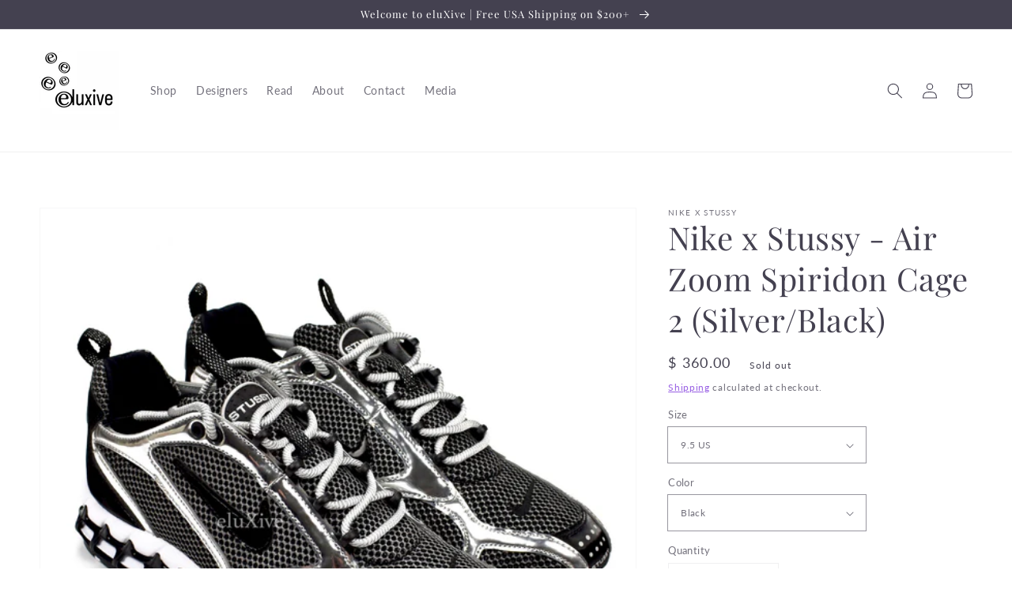

--- FILE ---
content_type: text/html; charset=utf-8
request_url: https://eluxive.com/products/nike-x-stussy-air-zoom-spiridon-cage-2-silver-black
body_size: 38525
content:
<!doctype html>
<html class="no-js" lang="en">
  <head>
    <meta charset="utf-8">
    <meta http-equiv="X-UA-Compatible" content="IE=edge">
    <meta name="viewport" content="width=device-width,initial-scale=1">
    <meta name="theme-color" content="">
    <link rel="canonical" href="https://eluxive.com/products/nike-x-stussy-air-zoom-spiridon-cage-2-silver-black">
    <link rel="preconnect" href="https://cdn.shopify.com" crossorigin><link rel="icon" type="image/png" href="//eluxive.com/cdn/shop/files/e2_32x32.png?v=1712613562"><link rel="preconnect" href="https://fonts.shopifycdn.com" crossorigin><title>
      Nike x Stussy - Air Zoom Spiridon Cage 2 (Silver/Black)
 &ndash; eluXive</title>

    
      <meta name="description" content="Brand new, guaranteed 100% authentic and genuine. Visit eluXive to shop a curated selection of rare Nike sneakers are other hard to find designer collections!">
    

    

<meta property="og:site_name" content="eluXive">
<meta property="og:url" content="https://eluxive.com/products/nike-x-stussy-air-zoom-spiridon-cage-2-silver-black">
<meta property="og:title" content="Nike x Stussy - Air Zoom Spiridon Cage 2 (Silver/Black)">
<meta property="og:type" content="product">
<meta property="og:description" content="Brand new, guaranteed 100% authentic and genuine. Visit eluXive to shop a curated selection of rare Nike sneakers are other hard to find designer collections!"><meta property="og:image" content="http://eluxive.com/cdn/shop/products/DSC_0703_50a9a7b4-4123-4e78-805e-e0ff2ac136a3.jpg?v=1586980840">
  <meta property="og:image:secure_url" content="https://eluxive.com/cdn/shop/products/DSC_0703_50a9a7b4-4123-4e78-805e-e0ff2ac136a3.jpg?v=1586980840">
  <meta property="og:image:width" content="2775">
  <meta property="og:image:height" content="2775"><meta property="og:price:amount" content="360.00">
  <meta property="og:price:currency" content="USD"><meta name="twitter:card" content="summary_large_image">
<meta name="twitter:title" content="Nike x Stussy - Air Zoom Spiridon Cage 2 (Silver/Black)">
<meta name="twitter:description" content="Brand new, guaranteed 100% authentic and genuine. Visit eluXive to shop a curated selection of rare Nike sneakers are other hard to find designer collections!">


    <script src="//eluxive.com/cdn/shop/t/14/assets/global.js?v=161567614324728653621712608456" defer="defer"></script>
    <script>window.performance && window.performance.mark && window.performance.mark('shopify.content_for_header.start');</script><meta name="google-site-verification" content="m6_hrVgNJjUD0MtVhzORSoM_YZui99FPPiBNqUzKm-c">
<meta name="facebook-domain-verification" content="nr15skcyelkbh1ojpc97esbv1cbrxs">
<meta id="shopify-digital-wallet" name="shopify-digital-wallet" content="/11435248/digital_wallets/dialog">
<meta name="shopify-checkout-api-token" content="3bb62333fe2468e68b9f9d45b2c28db8">
<meta id="in-context-paypal-metadata" data-shop-id="11435248" data-venmo-supported="false" data-environment="production" data-locale="en_US" data-paypal-v4="true" data-currency="USD">
<link rel="alternate" type="application/json+oembed" href="https://eluxive.com/products/nike-x-stussy-air-zoom-spiridon-cage-2-silver-black.oembed">
<script async="async" src="/checkouts/internal/preloads.js?locale=en-US"></script>
<link rel="preconnect" href="https://shop.app" crossorigin="anonymous">
<script async="async" src="https://shop.app/checkouts/internal/preloads.js?locale=en-US&shop_id=11435248" crossorigin="anonymous"></script>
<script id="apple-pay-shop-capabilities" type="application/json">{"shopId":11435248,"countryCode":"US","currencyCode":"USD","merchantCapabilities":["supports3DS"],"merchantId":"gid:\/\/shopify\/Shop\/11435248","merchantName":"eluXive","requiredBillingContactFields":["postalAddress","email"],"requiredShippingContactFields":["postalAddress","email"],"shippingType":"shipping","supportedNetworks":["visa","masterCard","amex","discover","elo","jcb"],"total":{"type":"pending","label":"eluXive","amount":"1.00"},"shopifyPaymentsEnabled":true,"supportsSubscriptions":true}</script>
<script id="shopify-features" type="application/json">{"accessToken":"3bb62333fe2468e68b9f9d45b2c28db8","betas":["rich-media-storefront-analytics"],"domain":"eluxive.com","predictiveSearch":true,"shopId":11435248,"locale":"en"}</script>
<script>var Shopify = Shopify || {};
Shopify.shop = "armoire-austin.myshopify.com";
Shopify.locale = "en";
Shopify.currency = {"active":"USD","rate":"1.0"};
Shopify.country = "US";
Shopify.theme = {"name":"Dawn B+W Logo Apr 2024","id":167548387635,"schema_name":"Dawn","schema_version":"2.4.0","theme_store_id":887,"role":"main"};
Shopify.theme.handle = "null";
Shopify.theme.style = {"id":null,"handle":null};
Shopify.cdnHost = "eluxive.com/cdn";
Shopify.routes = Shopify.routes || {};
Shopify.routes.root = "/";</script>
<script type="module">!function(o){(o.Shopify=o.Shopify||{}).modules=!0}(window);</script>
<script>!function(o){function n(){var o=[];function n(){o.push(Array.prototype.slice.apply(arguments))}return n.q=o,n}var t=o.Shopify=o.Shopify||{};t.loadFeatures=n(),t.autoloadFeatures=n()}(window);</script>
<script>
  window.ShopifyPay = window.ShopifyPay || {};
  window.ShopifyPay.apiHost = "shop.app\/pay";
  window.ShopifyPay.redirectState = null;
</script>
<script id="shop-js-analytics" type="application/json">{"pageType":"product"}</script>
<script defer="defer" async type="module" src="//eluxive.com/cdn/shopifycloud/shop-js/modules/v2/client.init-shop-cart-sync_BT-GjEfc.en.esm.js"></script>
<script defer="defer" async type="module" src="//eluxive.com/cdn/shopifycloud/shop-js/modules/v2/chunk.common_D58fp_Oc.esm.js"></script>
<script defer="defer" async type="module" src="//eluxive.com/cdn/shopifycloud/shop-js/modules/v2/chunk.modal_xMitdFEc.esm.js"></script>
<script type="module">
  await import("//eluxive.com/cdn/shopifycloud/shop-js/modules/v2/client.init-shop-cart-sync_BT-GjEfc.en.esm.js");
await import("//eluxive.com/cdn/shopifycloud/shop-js/modules/v2/chunk.common_D58fp_Oc.esm.js");
await import("//eluxive.com/cdn/shopifycloud/shop-js/modules/v2/chunk.modal_xMitdFEc.esm.js");

  window.Shopify.SignInWithShop?.initShopCartSync?.({"fedCMEnabled":true,"windoidEnabled":true});

</script>
<script defer="defer" async type="module" src="//eluxive.com/cdn/shopifycloud/shop-js/modules/v2/client.payment-terms_Ci9AEqFq.en.esm.js"></script>
<script defer="defer" async type="module" src="//eluxive.com/cdn/shopifycloud/shop-js/modules/v2/chunk.common_D58fp_Oc.esm.js"></script>
<script defer="defer" async type="module" src="//eluxive.com/cdn/shopifycloud/shop-js/modules/v2/chunk.modal_xMitdFEc.esm.js"></script>
<script type="module">
  await import("//eluxive.com/cdn/shopifycloud/shop-js/modules/v2/client.payment-terms_Ci9AEqFq.en.esm.js");
await import("//eluxive.com/cdn/shopifycloud/shop-js/modules/v2/chunk.common_D58fp_Oc.esm.js");
await import("//eluxive.com/cdn/shopifycloud/shop-js/modules/v2/chunk.modal_xMitdFEc.esm.js");

  
</script>
<script>
  window.Shopify = window.Shopify || {};
  if (!window.Shopify.featureAssets) window.Shopify.featureAssets = {};
  window.Shopify.featureAssets['shop-js'] = {"shop-cart-sync":["modules/v2/client.shop-cart-sync_DZOKe7Ll.en.esm.js","modules/v2/chunk.common_D58fp_Oc.esm.js","modules/v2/chunk.modal_xMitdFEc.esm.js"],"init-fed-cm":["modules/v2/client.init-fed-cm_B6oLuCjv.en.esm.js","modules/v2/chunk.common_D58fp_Oc.esm.js","modules/v2/chunk.modal_xMitdFEc.esm.js"],"shop-cash-offers":["modules/v2/client.shop-cash-offers_D2sdYoxE.en.esm.js","modules/v2/chunk.common_D58fp_Oc.esm.js","modules/v2/chunk.modal_xMitdFEc.esm.js"],"shop-login-button":["modules/v2/client.shop-login-button_QeVjl5Y3.en.esm.js","modules/v2/chunk.common_D58fp_Oc.esm.js","modules/v2/chunk.modal_xMitdFEc.esm.js"],"pay-button":["modules/v2/client.pay-button_DXTOsIq6.en.esm.js","modules/v2/chunk.common_D58fp_Oc.esm.js","modules/v2/chunk.modal_xMitdFEc.esm.js"],"shop-button":["modules/v2/client.shop-button_DQZHx9pm.en.esm.js","modules/v2/chunk.common_D58fp_Oc.esm.js","modules/v2/chunk.modal_xMitdFEc.esm.js"],"avatar":["modules/v2/client.avatar_BTnouDA3.en.esm.js"],"init-windoid":["modules/v2/client.init-windoid_CR1B-cfM.en.esm.js","modules/v2/chunk.common_D58fp_Oc.esm.js","modules/v2/chunk.modal_xMitdFEc.esm.js"],"init-shop-for-new-customer-accounts":["modules/v2/client.init-shop-for-new-customer-accounts_C_vY_xzh.en.esm.js","modules/v2/client.shop-login-button_QeVjl5Y3.en.esm.js","modules/v2/chunk.common_D58fp_Oc.esm.js","modules/v2/chunk.modal_xMitdFEc.esm.js"],"init-shop-email-lookup-coordinator":["modules/v2/client.init-shop-email-lookup-coordinator_BI7n9ZSv.en.esm.js","modules/v2/chunk.common_D58fp_Oc.esm.js","modules/v2/chunk.modal_xMitdFEc.esm.js"],"init-shop-cart-sync":["modules/v2/client.init-shop-cart-sync_BT-GjEfc.en.esm.js","modules/v2/chunk.common_D58fp_Oc.esm.js","modules/v2/chunk.modal_xMitdFEc.esm.js"],"shop-toast-manager":["modules/v2/client.shop-toast-manager_DiYdP3xc.en.esm.js","modules/v2/chunk.common_D58fp_Oc.esm.js","modules/v2/chunk.modal_xMitdFEc.esm.js"],"init-customer-accounts":["modules/v2/client.init-customer-accounts_D9ZNqS-Q.en.esm.js","modules/v2/client.shop-login-button_QeVjl5Y3.en.esm.js","modules/v2/chunk.common_D58fp_Oc.esm.js","modules/v2/chunk.modal_xMitdFEc.esm.js"],"init-customer-accounts-sign-up":["modules/v2/client.init-customer-accounts-sign-up_iGw4briv.en.esm.js","modules/v2/client.shop-login-button_QeVjl5Y3.en.esm.js","modules/v2/chunk.common_D58fp_Oc.esm.js","modules/v2/chunk.modal_xMitdFEc.esm.js"],"shop-follow-button":["modules/v2/client.shop-follow-button_CqMgW2wH.en.esm.js","modules/v2/chunk.common_D58fp_Oc.esm.js","modules/v2/chunk.modal_xMitdFEc.esm.js"],"checkout-modal":["modules/v2/client.checkout-modal_xHeaAweL.en.esm.js","modules/v2/chunk.common_D58fp_Oc.esm.js","modules/v2/chunk.modal_xMitdFEc.esm.js"],"shop-login":["modules/v2/client.shop-login_D91U-Q7h.en.esm.js","modules/v2/chunk.common_D58fp_Oc.esm.js","modules/v2/chunk.modal_xMitdFEc.esm.js"],"lead-capture":["modules/v2/client.lead-capture_BJmE1dJe.en.esm.js","modules/v2/chunk.common_D58fp_Oc.esm.js","modules/v2/chunk.modal_xMitdFEc.esm.js"],"payment-terms":["modules/v2/client.payment-terms_Ci9AEqFq.en.esm.js","modules/v2/chunk.common_D58fp_Oc.esm.js","modules/v2/chunk.modal_xMitdFEc.esm.js"]};
</script>
<script id="__st">var __st={"a":11435248,"offset":-21600,"reqid":"bdd9bb31-437e-4bcf-97a5-67c2148bdceb-1769117966","pageurl":"eluxive.com\/products\/nike-x-stussy-air-zoom-spiridon-cage-2-silver-black","u":"94ce3769e192","p":"product","rtyp":"product","rid":4437168980033};</script>
<script>window.ShopifyPaypalV4VisibilityTracking = true;</script>
<script id="captcha-bootstrap">!function(){'use strict';const t='contact',e='account',n='new_comment',o=[[t,t],['blogs',n],['comments',n],[t,'customer']],c=[[e,'customer_login'],[e,'guest_login'],[e,'recover_customer_password'],[e,'create_customer']],r=t=>t.map((([t,e])=>`form[action*='/${t}']:not([data-nocaptcha='true']) input[name='form_type'][value='${e}']`)).join(','),a=t=>()=>t?[...document.querySelectorAll(t)].map((t=>t.form)):[];function s(){const t=[...o],e=r(t);return a(e)}const i='password',u='form_key',d=['recaptcha-v3-token','g-recaptcha-response','h-captcha-response',i],f=()=>{try{return window.sessionStorage}catch{return}},m='__shopify_v',_=t=>t.elements[u];function p(t,e,n=!1){try{const o=window.sessionStorage,c=JSON.parse(o.getItem(e)),{data:r}=function(t){const{data:e,action:n}=t;return t[m]||n?{data:e,action:n}:{data:t,action:n}}(c);for(const[e,n]of Object.entries(r))t.elements[e]&&(t.elements[e].value=n);n&&o.removeItem(e)}catch(o){console.error('form repopulation failed',{error:o})}}const l='form_type',E='cptcha';function T(t){t.dataset[E]=!0}const w=window,h=w.document,L='Shopify',v='ce_forms',y='captcha';let A=!1;((t,e)=>{const n=(g='f06e6c50-85a8-45c8-87d0-21a2b65856fe',I='https://cdn.shopify.com/shopifycloud/storefront-forms-hcaptcha/ce_storefront_forms_captcha_hcaptcha.v1.5.2.iife.js',D={infoText:'Protected by hCaptcha',privacyText:'Privacy',termsText:'Terms'},(t,e,n)=>{const o=w[L][v],c=o.bindForm;if(c)return c(t,g,e,D).then(n);var r;o.q.push([[t,g,e,D],n]),r=I,A||(h.body.append(Object.assign(h.createElement('script'),{id:'captcha-provider',async:!0,src:r})),A=!0)});var g,I,D;w[L]=w[L]||{},w[L][v]=w[L][v]||{},w[L][v].q=[],w[L][y]=w[L][y]||{},w[L][y].protect=function(t,e){n(t,void 0,e),T(t)},Object.freeze(w[L][y]),function(t,e,n,w,h,L){const[v,y,A,g]=function(t,e,n){const i=e?o:[],u=t?c:[],d=[...i,...u],f=r(d),m=r(i),_=r(d.filter((([t,e])=>n.includes(e))));return[a(f),a(m),a(_),s()]}(w,h,L),I=t=>{const e=t.target;return e instanceof HTMLFormElement?e:e&&e.form},D=t=>v().includes(t);t.addEventListener('submit',(t=>{const e=I(t);if(!e)return;const n=D(e)&&!e.dataset.hcaptchaBound&&!e.dataset.recaptchaBound,o=_(e),c=g().includes(e)&&(!o||!o.value);(n||c)&&t.preventDefault(),c&&!n&&(function(t){try{if(!f())return;!function(t){const e=f();if(!e)return;const n=_(t);if(!n)return;const o=n.value;o&&e.removeItem(o)}(t);const e=Array.from(Array(32),(()=>Math.random().toString(36)[2])).join('');!function(t,e){_(t)||t.append(Object.assign(document.createElement('input'),{type:'hidden',name:u})),t.elements[u].value=e}(t,e),function(t,e){const n=f();if(!n)return;const o=[...t.querySelectorAll(`input[type='${i}']`)].map((({name:t})=>t)),c=[...d,...o],r={};for(const[a,s]of new FormData(t).entries())c.includes(a)||(r[a]=s);n.setItem(e,JSON.stringify({[m]:1,action:t.action,data:r}))}(t,e)}catch(e){console.error('failed to persist form',e)}}(e),e.submit())}));const S=(t,e)=>{t&&!t.dataset[E]&&(n(t,e.some((e=>e===t))),T(t))};for(const o of['focusin','change'])t.addEventListener(o,(t=>{const e=I(t);D(e)&&S(e,y())}));const B=e.get('form_key'),M=e.get(l),P=B&&M;t.addEventListener('DOMContentLoaded',(()=>{const t=y();if(P)for(const e of t)e.elements[l].value===M&&p(e,B);[...new Set([...A(),...v().filter((t=>'true'===t.dataset.shopifyCaptcha))])].forEach((e=>S(e,t)))}))}(h,new URLSearchParams(w.location.search),n,t,e,['guest_login'])})(!0,!0)}();</script>
<script integrity="sha256-4kQ18oKyAcykRKYeNunJcIwy7WH5gtpwJnB7kiuLZ1E=" data-source-attribution="shopify.loadfeatures" defer="defer" src="//eluxive.com/cdn/shopifycloud/storefront/assets/storefront/load_feature-a0a9edcb.js" crossorigin="anonymous"></script>
<script crossorigin="anonymous" defer="defer" src="//eluxive.com/cdn/shopifycloud/storefront/assets/shopify_pay/storefront-65b4c6d7.js?v=20250812"></script>
<script data-source-attribution="shopify.dynamic_checkout.dynamic.init">var Shopify=Shopify||{};Shopify.PaymentButton=Shopify.PaymentButton||{isStorefrontPortableWallets:!0,init:function(){window.Shopify.PaymentButton.init=function(){};var t=document.createElement("script");t.src="https://eluxive.com/cdn/shopifycloud/portable-wallets/latest/portable-wallets.en.js",t.type="module",document.head.appendChild(t)}};
</script>
<script data-source-attribution="shopify.dynamic_checkout.buyer_consent">
  function portableWalletsHideBuyerConsent(e){var t=document.getElementById("shopify-buyer-consent"),n=document.getElementById("shopify-subscription-policy-button");t&&n&&(t.classList.add("hidden"),t.setAttribute("aria-hidden","true"),n.removeEventListener("click",e))}function portableWalletsShowBuyerConsent(e){var t=document.getElementById("shopify-buyer-consent"),n=document.getElementById("shopify-subscription-policy-button");t&&n&&(t.classList.remove("hidden"),t.removeAttribute("aria-hidden"),n.addEventListener("click",e))}window.Shopify?.PaymentButton&&(window.Shopify.PaymentButton.hideBuyerConsent=portableWalletsHideBuyerConsent,window.Shopify.PaymentButton.showBuyerConsent=portableWalletsShowBuyerConsent);
</script>
<script>
  function portableWalletsCleanup(e){e&&e.src&&console.error("Failed to load portable wallets script "+e.src);var t=document.querySelectorAll("shopify-accelerated-checkout .shopify-payment-button__skeleton, shopify-accelerated-checkout-cart .wallet-cart-button__skeleton"),e=document.getElementById("shopify-buyer-consent");for(let e=0;e<t.length;e++)t[e].remove();e&&e.remove()}function portableWalletsNotLoadedAsModule(e){e instanceof ErrorEvent&&"string"==typeof e.message&&e.message.includes("import.meta")&&"string"==typeof e.filename&&e.filename.includes("portable-wallets")&&(window.removeEventListener("error",portableWalletsNotLoadedAsModule),window.Shopify.PaymentButton.failedToLoad=e,"loading"===document.readyState?document.addEventListener("DOMContentLoaded",window.Shopify.PaymentButton.init):window.Shopify.PaymentButton.init())}window.addEventListener("error",portableWalletsNotLoadedAsModule);
</script>

<script type="module" src="https://eluxive.com/cdn/shopifycloud/portable-wallets/latest/portable-wallets.en.js" onError="portableWalletsCleanup(this)" crossorigin="anonymous"></script>
<script nomodule>
  document.addEventListener("DOMContentLoaded", portableWalletsCleanup);
</script>

<link id="shopify-accelerated-checkout-styles" rel="stylesheet" media="screen" href="https://eluxive.com/cdn/shopifycloud/portable-wallets/latest/accelerated-checkout-backwards-compat.css" crossorigin="anonymous">
<style id="shopify-accelerated-checkout-cart">
        #shopify-buyer-consent {
  margin-top: 1em;
  display: inline-block;
  width: 100%;
}

#shopify-buyer-consent.hidden {
  display: none;
}

#shopify-subscription-policy-button {
  background: none;
  border: none;
  padding: 0;
  text-decoration: underline;
  font-size: inherit;
  cursor: pointer;
}

#shopify-subscription-policy-button::before {
  box-shadow: none;
}

      </style>
<script id="sections-script" data-sections="main-product,product-recommendations,header,footer" defer="defer" src="//eluxive.com/cdn/shop/t/14/compiled_assets/scripts.js?v=1992"></script>
<script>window.performance && window.performance.mark && window.performance.mark('shopify.content_for_header.end');</script>


    <style data-shopify>
      @font-face {
  font-family: Lato;
  font-weight: 400;
  font-style: normal;
  font-display: swap;
  src: url("//eluxive.com/cdn/fonts/lato/lato_n4.c3b93d431f0091c8be23185e15c9d1fee1e971c5.woff2") format("woff2"),
       url("//eluxive.com/cdn/fonts/lato/lato_n4.d5c00c781efb195594fd2fd4ad04f7882949e327.woff") format("woff");
}

      @font-face {
  font-family: Lato;
  font-weight: 700;
  font-style: normal;
  font-display: swap;
  src: url("//eluxive.com/cdn/fonts/lato/lato_n7.900f219bc7337bc57a7a2151983f0a4a4d9d5dcf.woff2") format("woff2"),
       url("//eluxive.com/cdn/fonts/lato/lato_n7.a55c60751adcc35be7c4f8a0313f9698598612ee.woff") format("woff");
}

      @font-face {
  font-family: Lato;
  font-weight: 400;
  font-style: italic;
  font-display: swap;
  src: url("//eluxive.com/cdn/fonts/lato/lato_i4.09c847adc47c2fefc3368f2e241a3712168bc4b6.woff2") format("woff2"),
       url("//eluxive.com/cdn/fonts/lato/lato_i4.3c7d9eb6c1b0a2bf62d892c3ee4582b016d0f30c.woff") format("woff");
}

      @font-face {
  font-family: Lato;
  font-weight: 700;
  font-style: italic;
  font-display: swap;
  src: url("//eluxive.com/cdn/fonts/lato/lato_i7.16ba75868b37083a879b8dd9f2be44e067dfbf92.woff2") format("woff2"),
       url("//eluxive.com/cdn/fonts/lato/lato_i7.4c07c2b3b7e64ab516aa2f2081d2bb0366b9dce8.woff") format("woff");
}

      @font-face {
  font-family: "Playfair Display";
  font-weight: 400;
  font-style: normal;
  font-display: swap;
  src: url("//eluxive.com/cdn/fonts/playfair_display/playfairdisplay_n4.9980f3e16959dc89137cc1369bfc3ae98af1deb9.woff2") format("woff2"),
       url("//eluxive.com/cdn/fonts/playfair_display/playfairdisplay_n4.c562b7c8e5637886a811d2a017f9e023166064ee.woff") format("woff");
}


      :root {
        --font-body-family: Lato, sans-serif;
        --font-body-style: normal;
        --font-body-weight: 400;

        --font-heading-family: "Playfair Display", serif;
        --font-heading-style: normal;
        --font-heading-weight: 400;

        --font-body-scale: 1.0;
        --font-heading-scale: 1.0;

        --color-base-text: 68, 65, 80;
        --color-base-background-1: 255, 255, 255;
        --color-base-background-2: 255, 252, 241;
        --color-base-solid-button-labels: 255, 255, 255;
        --color-base-outline-button-labels: 133, 66, 222;
        --color-base-accent-1: 133, 66, 222;
        --color-base-accent-2: 133, 66, 222;
        --payment-terms-background-color: #ffffff;

        --gradient-base-background-1: #ffffff;
        --gradient-base-background-2: #fffcf1;
        --gradient-base-accent-1: linear-gradient(263deg, rgba(255, 252, 241, 1) 18%, rgba(131, 64, 219, 1) 69%);
        --gradient-base-accent-2: #8542de;

        --page-width: 160rem;
        --page-width-margin: 2rem;
      }

      *,
      *::before,
      *::after {
        box-sizing: inherit;
      }

      html {
        box-sizing: border-box;
        font-size: calc(var(--font-body-scale) * 62.5%);
        height: 100%;
      }

      body {
        display: grid;
        grid-template-rows: auto auto 1fr auto;
        grid-template-columns: 100%;
        min-height: 100%;
        margin: 0;
        font-size: 1.5rem;
        letter-spacing: 0.06rem;
        line-height: calc(1 + 0.8 / var(--font-body-scale));
        font-family: var(--font-body-family);
        font-style: var(--font-body-style);
        font-weight: var(--font-body-weight);
      }

      @media screen and (min-width: 750px) {
        body {
          font-size: 1.6rem;
        }
      }
    </style>

    <link href="//eluxive.com/cdn/shop/t/14/assets/base.css?v=162186676865885256611712608456" rel="stylesheet" type="text/css" media="all" />
<link rel="preload" as="font" href="//eluxive.com/cdn/fonts/lato/lato_n4.c3b93d431f0091c8be23185e15c9d1fee1e971c5.woff2" type="font/woff2" crossorigin><link rel="preload" as="font" href="//eluxive.com/cdn/fonts/playfair_display/playfairdisplay_n4.9980f3e16959dc89137cc1369bfc3ae98af1deb9.woff2" type="font/woff2" crossorigin><link rel="stylesheet" href="//eluxive.com/cdn/shop/t/14/assets/component-predictive-search.css?v=10425135875555615991712608456" media="print" onload="this.media='all'"><script>document.documentElement.className = document.documentElement.className.replace('no-js', 'js');</script>
  <link href="https://monorail-edge.shopifysvc.com" rel="dns-prefetch">
<script>(function(){if ("sendBeacon" in navigator && "performance" in window) {try {var session_token_from_headers = performance.getEntriesByType('navigation')[0].serverTiming.find(x => x.name == '_s').description;} catch {var session_token_from_headers = undefined;}var session_cookie_matches = document.cookie.match(/_shopify_s=([^;]*)/);var session_token_from_cookie = session_cookie_matches && session_cookie_matches.length === 2 ? session_cookie_matches[1] : "";var session_token = session_token_from_headers || session_token_from_cookie || "";function handle_abandonment_event(e) {var entries = performance.getEntries().filter(function(entry) {return /monorail-edge.shopifysvc.com/.test(entry.name);});if (!window.abandonment_tracked && entries.length === 0) {window.abandonment_tracked = true;var currentMs = Date.now();var navigation_start = performance.timing.navigationStart;var payload = {shop_id: 11435248,url: window.location.href,navigation_start,duration: currentMs - navigation_start,session_token,page_type: "product"};window.navigator.sendBeacon("https://monorail-edge.shopifysvc.com/v1/produce", JSON.stringify({schema_id: "online_store_buyer_site_abandonment/1.1",payload: payload,metadata: {event_created_at_ms: currentMs,event_sent_at_ms: currentMs}}));}}window.addEventListener('pagehide', handle_abandonment_event);}}());</script>
<script id="web-pixels-manager-setup">(function e(e,d,r,n,o){if(void 0===o&&(o={}),!Boolean(null===(a=null===(i=window.Shopify)||void 0===i?void 0:i.analytics)||void 0===a?void 0:a.replayQueue)){var i,a;window.Shopify=window.Shopify||{};var t=window.Shopify;t.analytics=t.analytics||{};var s=t.analytics;s.replayQueue=[],s.publish=function(e,d,r){return s.replayQueue.push([e,d,r]),!0};try{self.performance.mark("wpm:start")}catch(e){}var l=function(){var e={modern:/Edge?\/(1{2}[4-9]|1[2-9]\d|[2-9]\d{2}|\d{4,})\.\d+(\.\d+|)|Firefox\/(1{2}[4-9]|1[2-9]\d|[2-9]\d{2}|\d{4,})\.\d+(\.\d+|)|Chrom(ium|e)\/(9{2}|\d{3,})\.\d+(\.\d+|)|(Maci|X1{2}).+ Version\/(15\.\d+|(1[6-9]|[2-9]\d|\d{3,})\.\d+)([,.]\d+|)( \(\w+\)|)( Mobile\/\w+|) Safari\/|Chrome.+OPR\/(9{2}|\d{3,})\.\d+\.\d+|(CPU[ +]OS|iPhone[ +]OS|CPU[ +]iPhone|CPU IPhone OS|CPU iPad OS)[ +]+(15[._]\d+|(1[6-9]|[2-9]\d|\d{3,})[._]\d+)([._]\d+|)|Android:?[ /-](13[3-9]|1[4-9]\d|[2-9]\d{2}|\d{4,})(\.\d+|)(\.\d+|)|Android.+Firefox\/(13[5-9]|1[4-9]\d|[2-9]\d{2}|\d{4,})\.\d+(\.\d+|)|Android.+Chrom(ium|e)\/(13[3-9]|1[4-9]\d|[2-9]\d{2}|\d{4,})\.\d+(\.\d+|)|SamsungBrowser\/([2-9]\d|\d{3,})\.\d+/,legacy:/Edge?\/(1[6-9]|[2-9]\d|\d{3,})\.\d+(\.\d+|)|Firefox\/(5[4-9]|[6-9]\d|\d{3,})\.\d+(\.\d+|)|Chrom(ium|e)\/(5[1-9]|[6-9]\d|\d{3,})\.\d+(\.\d+|)([\d.]+$|.*Safari\/(?![\d.]+ Edge\/[\d.]+$))|(Maci|X1{2}).+ Version\/(10\.\d+|(1[1-9]|[2-9]\d|\d{3,})\.\d+)([,.]\d+|)( \(\w+\)|)( Mobile\/\w+|) Safari\/|Chrome.+OPR\/(3[89]|[4-9]\d|\d{3,})\.\d+\.\d+|(CPU[ +]OS|iPhone[ +]OS|CPU[ +]iPhone|CPU IPhone OS|CPU iPad OS)[ +]+(10[._]\d+|(1[1-9]|[2-9]\d|\d{3,})[._]\d+)([._]\d+|)|Android:?[ /-](13[3-9]|1[4-9]\d|[2-9]\d{2}|\d{4,})(\.\d+|)(\.\d+|)|Mobile Safari.+OPR\/([89]\d|\d{3,})\.\d+\.\d+|Android.+Firefox\/(13[5-9]|1[4-9]\d|[2-9]\d{2}|\d{4,})\.\d+(\.\d+|)|Android.+Chrom(ium|e)\/(13[3-9]|1[4-9]\d|[2-9]\d{2}|\d{4,})\.\d+(\.\d+|)|Android.+(UC? ?Browser|UCWEB|U3)[ /]?(15\.([5-9]|\d{2,})|(1[6-9]|[2-9]\d|\d{3,})\.\d+)\.\d+|SamsungBrowser\/(5\.\d+|([6-9]|\d{2,})\.\d+)|Android.+MQ{2}Browser\/(14(\.(9|\d{2,})|)|(1[5-9]|[2-9]\d|\d{3,})(\.\d+|))(\.\d+|)|K[Aa][Ii]OS\/(3\.\d+|([4-9]|\d{2,})\.\d+)(\.\d+|)/},d=e.modern,r=e.legacy,n=navigator.userAgent;return n.match(d)?"modern":n.match(r)?"legacy":"unknown"}(),u="modern"===l?"modern":"legacy",c=(null!=n?n:{modern:"",legacy:""})[u],f=function(e){return[e.baseUrl,"/wpm","/b",e.hashVersion,"modern"===e.buildTarget?"m":"l",".js"].join("")}({baseUrl:d,hashVersion:r,buildTarget:u}),m=function(e){var d=e.version,r=e.bundleTarget,n=e.surface,o=e.pageUrl,i=e.monorailEndpoint;return{emit:function(e){var a=e.status,t=e.errorMsg,s=(new Date).getTime(),l=JSON.stringify({metadata:{event_sent_at_ms:s},events:[{schema_id:"web_pixels_manager_load/3.1",payload:{version:d,bundle_target:r,page_url:o,status:a,surface:n,error_msg:t},metadata:{event_created_at_ms:s}}]});if(!i)return console&&console.warn&&console.warn("[Web Pixels Manager] No Monorail endpoint provided, skipping logging."),!1;try{return self.navigator.sendBeacon.bind(self.navigator)(i,l)}catch(e){}var u=new XMLHttpRequest;try{return u.open("POST",i,!0),u.setRequestHeader("Content-Type","text/plain"),u.send(l),!0}catch(e){return console&&console.warn&&console.warn("[Web Pixels Manager] Got an unhandled error while logging to Monorail."),!1}}}}({version:r,bundleTarget:l,surface:e.surface,pageUrl:self.location.href,monorailEndpoint:e.monorailEndpoint});try{o.browserTarget=l,function(e){var d=e.src,r=e.async,n=void 0===r||r,o=e.onload,i=e.onerror,a=e.sri,t=e.scriptDataAttributes,s=void 0===t?{}:t,l=document.createElement("script"),u=document.querySelector("head"),c=document.querySelector("body");if(l.async=n,l.src=d,a&&(l.integrity=a,l.crossOrigin="anonymous"),s)for(var f in s)if(Object.prototype.hasOwnProperty.call(s,f))try{l.dataset[f]=s[f]}catch(e){}if(o&&l.addEventListener("load",o),i&&l.addEventListener("error",i),u)u.appendChild(l);else{if(!c)throw new Error("Did not find a head or body element to append the script");c.appendChild(l)}}({src:f,async:!0,onload:function(){if(!function(){var e,d;return Boolean(null===(d=null===(e=window.Shopify)||void 0===e?void 0:e.analytics)||void 0===d?void 0:d.initialized)}()){var d=window.webPixelsManager.init(e)||void 0;if(d){var r=window.Shopify.analytics;r.replayQueue.forEach((function(e){var r=e[0],n=e[1],o=e[2];d.publishCustomEvent(r,n,o)})),r.replayQueue=[],r.publish=d.publishCustomEvent,r.visitor=d.visitor,r.initialized=!0}}},onerror:function(){return m.emit({status:"failed",errorMsg:"".concat(f," has failed to load")})},sri:function(e){var d=/^sha384-[A-Za-z0-9+/=]+$/;return"string"==typeof e&&d.test(e)}(c)?c:"",scriptDataAttributes:o}),m.emit({status:"loading"})}catch(e){m.emit({status:"failed",errorMsg:(null==e?void 0:e.message)||"Unknown error"})}}})({shopId: 11435248,storefrontBaseUrl: "https://eluxive.com",extensionsBaseUrl: "https://extensions.shopifycdn.com/cdn/shopifycloud/web-pixels-manager",monorailEndpoint: "https://monorail-edge.shopifysvc.com/unstable/produce_batch",surface: "storefront-renderer",enabledBetaFlags: ["2dca8a86"],webPixelsConfigList: [{"id":"810451251","configuration":"{\"config\":\"{\\\"pixel_id\\\":\\\"G-4RL227ZW2S\\\",\\\"target_country\\\":\\\"US\\\",\\\"gtag_events\\\":[{\\\"type\\\":\\\"search\\\",\\\"action_label\\\":[\\\"G-4RL227ZW2S\\\",\\\"AW-925376544\\\/1q-3CJuS6Z0BEKDAoLkD\\\"]},{\\\"type\\\":\\\"begin_checkout\\\",\\\"action_label\\\":[\\\"G-4RL227ZW2S\\\",\\\"AW-925376544\\\/CJ52CJiS6Z0BEKDAoLkD\\\"]},{\\\"type\\\":\\\"view_item\\\",\\\"action_label\\\":[\\\"G-4RL227ZW2S\\\",\\\"AW-925376544\\\/0i0rCJKS6Z0BEKDAoLkD\\\",\\\"MC-GF04ECTK9S\\\"]},{\\\"type\\\":\\\"purchase\\\",\\\"action_label\\\":[\\\"G-4RL227ZW2S\\\",\\\"AW-925376544\\\/IpcSCI-S6Z0BEKDAoLkD\\\",\\\"MC-GF04ECTK9S\\\"]},{\\\"type\\\":\\\"page_view\\\",\\\"action_label\\\":[\\\"G-4RL227ZW2S\\\",\\\"AW-925376544\\\/NB-zCIyS6Z0BEKDAoLkD\\\",\\\"MC-GF04ECTK9S\\\"]},{\\\"type\\\":\\\"add_payment_info\\\",\\\"action_label\\\":[\\\"G-4RL227ZW2S\\\",\\\"AW-925376544\\\/b7GoCJ6S6Z0BEKDAoLkD\\\"]},{\\\"type\\\":\\\"add_to_cart\\\",\\\"action_label\\\":[\\\"G-4RL227ZW2S\\\",\\\"AW-925376544\\\/rhNbCJWS6Z0BEKDAoLkD\\\"]}],\\\"enable_monitoring_mode\\\":false}\"}","eventPayloadVersion":"v1","runtimeContext":"OPEN","scriptVersion":"b2a88bafab3e21179ed38636efcd8a93","type":"APP","apiClientId":1780363,"privacyPurposes":[],"dataSharingAdjustments":{"protectedCustomerApprovalScopes":["read_customer_address","read_customer_email","read_customer_name","read_customer_personal_data","read_customer_phone"]}},{"id":"418480435","configuration":"{\"pixel_id\":\"281418057239717\",\"pixel_type\":\"facebook_pixel\",\"metaapp_system_user_token\":\"-\"}","eventPayloadVersion":"v1","runtimeContext":"OPEN","scriptVersion":"ca16bc87fe92b6042fbaa3acc2fbdaa6","type":"APP","apiClientId":2329312,"privacyPurposes":["ANALYTICS","MARKETING","SALE_OF_DATA"],"dataSharingAdjustments":{"protectedCustomerApprovalScopes":["read_customer_address","read_customer_email","read_customer_name","read_customer_personal_data","read_customer_phone"]}},{"id":"137265459","eventPayloadVersion":"v1","runtimeContext":"LAX","scriptVersion":"1","type":"CUSTOM","privacyPurposes":["MARKETING"],"name":"Meta pixel (migrated)"},{"id":"shopify-app-pixel","configuration":"{}","eventPayloadVersion":"v1","runtimeContext":"STRICT","scriptVersion":"0450","apiClientId":"shopify-pixel","type":"APP","privacyPurposes":["ANALYTICS","MARKETING"]},{"id":"shopify-custom-pixel","eventPayloadVersion":"v1","runtimeContext":"LAX","scriptVersion":"0450","apiClientId":"shopify-pixel","type":"CUSTOM","privacyPurposes":["ANALYTICS","MARKETING"]}],isMerchantRequest: false,initData: {"shop":{"name":"eluXive","paymentSettings":{"currencyCode":"USD"},"myshopifyDomain":"armoire-austin.myshopify.com","countryCode":"US","storefrontUrl":"https:\/\/eluxive.com"},"customer":null,"cart":null,"checkout":null,"productVariants":[{"price":{"amount":360.0,"currencyCode":"USD"},"product":{"title":"Nike x Stussy - Air Zoom Spiridon Cage 2 (Silver\/Black)","vendor":"Nike x Stussy","id":"4437168980033","untranslatedTitle":"Nike x Stussy - Air Zoom Spiridon Cage 2 (Silver\/Black)","url":"\/products\/nike-x-stussy-air-zoom-spiridon-cage-2-silver-black","type":"Footwear"},"id":"31700606386241","image":{"src":"\/\/eluxive.com\/cdn\/shop\/products\/DSC_0703_50a9a7b4-4123-4e78-805e-e0ff2ac136a3.jpg?v=1586980840"},"sku":"CQ5486 200","title":"9.5 US \/ Black","untranslatedTitle":"9.5 US \/ Black"}],"purchasingCompany":null},},"https://eluxive.com/cdn","fcfee988w5aeb613cpc8e4bc33m6693e112",{"modern":"","legacy":""},{"shopId":"11435248","storefrontBaseUrl":"https:\/\/eluxive.com","extensionBaseUrl":"https:\/\/extensions.shopifycdn.com\/cdn\/shopifycloud\/web-pixels-manager","surface":"storefront-renderer","enabledBetaFlags":"[\"2dca8a86\"]","isMerchantRequest":"false","hashVersion":"fcfee988w5aeb613cpc8e4bc33m6693e112","publish":"custom","events":"[[\"page_viewed\",{}],[\"product_viewed\",{\"productVariant\":{\"price\":{\"amount\":360.0,\"currencyCode\":\"USD\"},\"product\":{\"title\":\"Nike x Stussy - Air Zoom Spiridon Cage 2 (Silver\/Black)\",\"vendor\":\"Nike x Stussy\",\"id\":\"4437168980033\",\"untranslatedTitle\":\"Nike x Stussy - Air Zoom Spiridon Cage 2 (Silver\/Black)\",\"url\":\"\/products\/nike-x-stussy-air-zoom-spiridon-cage-2-silver-black\",\"type\":\"Footwear\"},\"id\":\"31700606386241\",\"image\":{\"src\":\"\/\/eluxive.com\/cdn\/shop\/products\/DSC_0703_50a9a7b4-4123-4e78-805e-e0ff2ac136a3.jpg?v=1586980840\"},\"sku\":\"CQ5486 200\",\"title\":\"9.5 US \/ Black\",\"untranslatedTitle\":\"9.5 US \/ Black\"}}]]"});</script><script>
  window.ShopifyAnalytics = window.ShopifyAnalytics || {};
  window.ShopifyAnalytics.meta = window.ShopifyAnalytics.meta || {};
  window.ShopifyAnalytics.meta.currency = 'USD';
  var meta = {"product":{"id":4437168980033,"gid":"gid:\/\/shopify\/Product\/4437168980033","vendor":"Nike x Stussy","type":"Footwear","handle":"nike-x-stussy-air-zoom-spiridon-cage-2-silver-black","variants":[{"id":31700606386241,"price":36000,"name":"Nike x Stussy - Air Zoom Spiridon Cage 2 (Silver\/Black) - 9.5 US \/ Black","public_title":"9.5 US \/ Black","sku":"CQ5486 200"}],"remote":false},"page":{"pageType":"product","resourceType":"product","resourceId":4437168980033,"requestId":"bdd9bb31-437e-4bcf-97a5-67c2148bdceb-1769117966"}};
  for (var attr in meta) {
    window.ShopifyAnalytics.meta[attr] = meta[attr];
  }
</script>
<script class="analytics">
  (function () {
    var customDocumentWrite = function(content) {
      var jquery = null;

      if (window.jQuery) {
        jquery = window.jQuery;
      } else if (window.Checkout && window.Checkout.$) {
        jquery = window.Checkout.$;
      }

      if (jquery) {
        jquery('body').append(content);
      }
    };

    var hasLoggedConversion = function(token) {
      if (token) {
        return document.cookie.indexOf('loggedConversion=' + token) !== -1;
      }
      return false;
    }

    var setCookieIfConversion = function(token) {
      if (token) {
        var twoMonthsFromNow = new Date(Date.now());
        twoMonthsFromNow.setMonth(twoMonthsFromNow.getMonth() + 2);

        document.cookie = 'loggedConversion=' + token + '; expires=' + twoMonthsFromNow;
      }
    }

    var trekkie = window.ShopifyAnalytics.lib = window.trekkie = window.trekkie || [];
    if (trekkie.integrations) {
      return;
    }
    trekkie.methods = [
      'identify',
      'page',
      'ready',
      'track',
      'trackForm',
      'trackLink'
    ];
    trekkie.factory = function(method) {
      return function() {
        var args = Array.prototype.slice.call(arguments);
        args.unshift(method);
        trekkie.push(args);
        return trekkie;
      };
    };
    for (var i = 0; i < trekkie.methods.length; i++) {
      var key = trekkie.methods[i];
      trekkie[key] = trekkie.factory(key);
    }
    trekkie.load = function(config) {
      trekkie.config = config || {};
      trekkie.config.initialDocumentCookie = document.cookie;
      var first = document.getElementsByTagName('script')[0];
      var script = document.createElement('script');
      script.type = 'text/javascript';
      script.onerror = function(e) {
        var scriptFallback = document.createElement('script');
        scriptFallback.type = 'text/javascript';
        scriptFallback.onerror = function(error) {
                var Monorail = {
      produce: function produce(monorailDomain, schemaId, payload) {
        var currentMs = new Date().getTime();
        var event = {
          schema_id: schemaId,
          payload: payload,
          metadata: {
            event_created_at_ms: currentMs,
            event_sent_at_ms: currentMs
          }
        };
        return Monorail.sendRequest("https://" + monorailDomain + "/v1/produce", JSON.stringify(event));
      },
      sendRequest: function sendRequest(endpointUrl, payload) {
        // Try the sendBeacon API
        if (window && window.navigator && typeof window.navigator.sendBeacon === 'function' && typeof window.Blob === 'function' && !Monorail.isIos12()) {
          var blobData = new window.Blob([payload], {
            type: 'text/plain'
          });

          if (window.navigator.sendBeacon(endpointUrl, blobData)) {
            return true;
          } // sendBeacon was not successful

        } // XHR beacon

        var xhr = new XMLHttpRequest();

        try {
          xhr.open('POST', endpointUrl);
          xhr.setRequestHeader('Content-Type', 'text/plain');
          xhr.send(payload);
        } catch (e) {
          console.log(e);
        }

        return false;
      },
      isIos12: function isIos12() {
        return window.navigator.userAgent.lastIndexOf('iPhone; CPU iPhone OS 12_') !== -1 || window.navigator.userAgent.lastIndexOf('iPad; CPU OS 12_') !== -1;
      }
    };
    Monorail.produce('monorail-edge.shopifysvc.com',
      'trekkie_storefront_load_errors/1.1',
      {shop_id: 11435248,
      theme_id: 167548387635,
      app_name: "storefront",
      context_url: window.location.href,
      source_url: "//eluxive.com/cdn/s/trekkie.storefront.46a754ac07d08c656eb845cfbf513dd9a18d4ced.min.js"});

        };
        scriptFallback.async = true;
        scriptFallback.src = '//eluxive.com/cdn/s/trekkie.storefront.46a754ac07d08c656eb845cfbf513dd9a18d4ced.min.js';
        first.parentNode.insertBefore(scriptFallback, first);
      };
      script.async = true;
      script.src = '//eluxive.com/cdn/s/trekkie.storefront.46a754ac07d08c656eb845cfbf513dd9a18d4ced.min.js';
      first.parentNode.insertBefore(script, first);
    };
    trekkie.load(
      {"Trekkie":{"appName":"storefront","development":false,"defaultAttributes":{"shopId":11435248,"isMerchantRequest":null,"themeId":167548387635,"themeCityHash":"1842629692893983093","contentLanguage":"en","currency":"USD","eventMetadataId":"ff7c0a13-ad68-4d9e-98ee-a0a303a1b5d5"},"isServerSideCookieWritingEnabled":true,"monorailRegion":"shop_domain","enabledBetaFlags":["65f19447"]},"Session Attribution":{},"S2S":{"facebookCapiEnabled":true,"source":"trekkie-storefront-renderer","apiClientId":580111}}
    );

    var loaded = false;
    trekkie.ready(function() {
      if (loaded) return;
      loaded = true;

      window.ShopifyAnalytics.lib = window.trekkie;

      var originalDocumentWrite = document.write;
      document.write = customDocumentWrite;
      try { window.ShopifyAnalytics.merchantGoogleAnalytics.call(this); } catch(error) {};
      document.write = originalDocumentWrite;

      window.ShopifyAnalytics.lib.page(null,{"pageType":"product","resourceType":"product","resourceId":4437168980033,"requestId":"bdd9bb31-437e-4bcf-97a5-67c2148bdceb-1769117966","shopifyEmitted":true});

      var match = window.location.pathname.match(/checkouts\/(.+)\/(thank_you|post_purchase)/)
      var token = match? match[1]: undefined;
      if (!hasLoggedConversion(token)) {
        setCookieIfConversion(token);
        window.ShopifyAnalytics.lib.track("Viewed Product",{"currency":"USD","variantId":31700606386241,"productId":4437168980033,"productGid":"gid:\/\/shopify\/Product\/4437168980033","name":"Nike x Stussy - Air Zoom Spiridon Cage 2 (Silver\/Black) - 9.5 US \/ Black","price":"360.00","sku":"CQ5486 200","brand":"Nike x Stussy","variant":"9.5 US \/ Black","category":"Footwear","nonInteraction":true,"remote":false},undefined,undefined,{"shopifyEmitted":true});
      window.ShopifyAnalytics.lib.track("monorail:\/\/trekkie_storefront_viewed_product\/1.1",{"currency":"USD","variantId":31700606386241,"productId":4437168980033,"productGid":"gid:\/\/shopify\/Product\/4437168980033","name":"Nike x Stussy - Air Zoom Spiridon Cage 2 (Silver\/Black) - 9.5 US \/ Black","price":"360.00","sku":"CQ5486 200","brand":"Nike x Stussy","variant":"9.5 US \/ Black","category":"Footwear","nonInteraction":true,"remote":false,"referer":"https:\/\/eluxive.com\/products\/nike-x-stussy-air-zoom-spiridon-cage-2-silver-black"});
      }
    });


        var eventsListenerScript = document.createElement('script');
        eventsListenerScript.async = true;
        eventsListenerScript.src = "//eluxive.com/cdn/shopifycloud/storefront/assets/shop_events_listener-3da45d37.js";
        document.getElementsByTagName('head')[0].appendChild(eventsListenerScript);

})();</script>
  <script>
  if (!window.ga || (window.ga && typeof window.ga !== 'function')) {
    window.ga = function ga() {
      (window.ga.q = window.ga.q || []).push(arguments);
      if (window.Shopify && window.Shopify.analytics && typeof window.Shopify.analytics.publish === 'function') {
        window.Shopify.analytics.publish("ga_stub_called", {}, {sendTo: "google_osp_migration"});
      }
      console.error("Shopify's Google Analytics stub called with:", Array.from(arguments), "\nSee https://help.shopify.com/manual/promoting-marketing/pixels/pixel-migration#google for more information.");
    };
    if (window.Shopify && window.Shopify.analytics && typeof window.Shopify.analytics.publish === 'function') {
      window.Shopify.analytics.publish("ga_stub_initialized", {}, {sendTo: "google_osp_migration"});
    }
  }
</script>
<script
  defer
  src="https://eluxive.com/cdn/shopifycloud/perf-kit/shopify-perf-kit-3.0.4.min.js"
  data-application="storefront-renderer"
  data-shop-id="11435248"
  data-render-region="gcp-us-central1"
  data-page-type="product"
  data-theme-instance-id="167548387635"
  data-theme-name="Dawn"
  data-theme-version="2.4.0"
  data-monorail-region="shop_domain"
  data-resource-timing-sampling-rate="10"
  data-shs="true"
  data-shs-beacon="true"
  data-shs-export-with-fetch="true"
  data-shs-logs-sample-rate="1"
  data-shs-beacon-endpoint="https://eluxive.com/api/collect"
></script>
</head>

  <body class="gradient">
    <a class="skip-to-content-link button visually-hidden" href="#MainContent">
      Skip to content
    </a>

    <div id="shopify-section-announcement-bar" class="shopify-section"><div class="announcement-bar color-inverse gradient" role="region" aria-label="Announcement" ><a href="/collections" class="announcement-bar__link link link--text focus-inset animate-arrow"><p class="announcement-bar__message h5">
                Welcome to eluXive |  Free USA Shipping on $200+
<svg viewBox="0 0 14 10" fill="none" aria-hidden="true" focusable="false" role="presentation" class="icon icon-arrow" xmlns="http://www.w3.org/2000/svg">
  <path fill-rule="evenodd" clip-rule="evenodd" d="M8.537.808a.5.5 0 01.817-.162l4 4a.5.5 0 010 .708l-4 4a.5.5 0 11-.708-.708L11.793 5.5H1a.5.5 0 010-1h10.793L8.646 1.354a.5.5 0 01-.109-.546z" fill="currentColor">
</svg>

</p></a></div>
</div>
    <div id="shopify-section-header" class="shopify-section"><link rel="stylesheet" href="//eluxive.com/cdn/shop/t/14/assets/component-list-menu.css?v=161614383810958508431712608456" media="print" onload="this.media='all'">
<link rel="stylesheet" href="//eluxive.com/cdn/shop/t/14/assets/component-search.css?v=128662198121899399791712608456" media="print" onload="this.media='all'">
<link rel="stylesheet" href="//eluxive.com/cdn/shop/t/14/assets/component-menu-drawer.css?v=25441607779389632351712608456" media="print" onload="this.media='all'">
<link rel="stylesheet" href="//eluxive.com/cdn/shop/t/14/assets/component-cart-notification.css?v=460858370205038421712608456" media="print" onload="this.media='all'">
<link rel="stylesheet" href="//eluxive.com/cdn/shop/t/14/assets/component-cart-items.css?v=157471800145148034221712608456" media="print" onload="this.media='all'"><link rel="stylesheet" href="//eluxive.com/cdn/shop/t/14/assets/component-price.css?v=5328827735059554991712608456" media="print" onload="this.media='all'">
  <link rel="stylesheet" href="//eluxive.com/cdn/shop/t/14/assets/component-loading-overlay.css?v=167310470843593579841712608456" media="print" onload="this.media='all'"><noscript><link href="//eluxive.com/cdn/shop/t/14/assets/component-list-menu.css?v=161614383810958508431712608456" rel="stylesheet" type="text/css" media="all" /></noscript>
<noscript><link href="//eluxive.com/cdn/shop/t/14/assets/component-search.css?v=128662198121899399791712608456" rel="stylesheet" type="text/css" media="all" /></noscript>
<noscript><link href="//eluxive.com/cdn/shop/t/14/assets/component-menu-drawer.css?v=25441607779389632351712608456" rel="stylesheet" type="text/css" media="all" /></noscript>
<noscript><link href="//eluxive.com/cdn/shop/t/14/assets/component-cart-notification.css?v=460858370205038421712608456" rel="stylesheet" type="text/css" media="all" /></noscript>
<noscript><link href="//eluxive.com/cdn/shop/t/14/assets/component-cart-items.css?v=157471800145148034221712608456" rel="stylesheet" type="text/css" media="all" /></noscript>

<style>
  header-drawer {
    justify-self: start;
    margin-left: -1.2rem;
  }

  @media screen and (min-width: 990px) {
    header-drawer {
      display: none;
    }
  }

  .menu-drawer-container {
    display: flex;
  }

  .list-menu {
    list-style: none;
    padding: 0;
    margin: 0;
  }

  .list-menu--inline {
    display: inline-flex;
    flex-wrap: wrap;
  }

  summary.list-menu__item {
    padding-right: 2.7rem;
  }

  .list-menu__item {
    display: flex;
    align-items: center;
    line-height: calc(1 + 0.3 / var(--font-body-scale));
  }

  .list-menu__item--link {
    text-decoration: none;
    padding-bottom: 1rem;
    padding-top: 1rem;
    line-height: calc(1 + 0.8 / var(--font-body-scale));
  }

  @media screen and (min-width: 750px) {
    .list-menu__item--link {
      padding-bottom: 0.5rem;
      padding-top: 0.5rem;
    }
  }
</style>

<script src="//eluxive.com/cdn/shop/t/14/assets/details-disclosure.js?v=118626640824924522881712608456" defer="defer"></script>
<script src="//eluxive.com/cdn/shop/t/14/assets/details-modal.js?v=4511761896672669691712608456" defer="defer"></script>
<script src="//eluxive.com/cdn/shop/t/14/assets/cart-notification.js?v=18770815536247936311712608456" defer="defer"></script>

<svg xmlns="http://www.w3.org/2000/svg" class="hidden">
  <symbol id="icon-search" viewbox="0 0 18 19" fill="none">
    <path fill-rule="evenodd" clip-rule="evenodd" d="M11.03 11.68A5.784 5.784 0 112.85 3.5a5.784 5.784 0 018.18 8.18zm.26 1.12a6.78 6.78 0 11.72-.7l5.4 5.4a.5.5 0 11-.71.7l-5.41-5.4z" fill="currentColor"/>
  </symbol>

  <symbol id="icon-close" class="icon icon-close" fill="none" viewBox="0 0 18 17">
    <path d="M.865 15.978a.5.5 0 00.707.707l7.433-7.431 7.579 7.282a.501.501 0 00.846-.37.5.5 0 00-.153-.351L9.712 8.546l7.417-7.416a.5.5 0 10-.707-.708L8.991 7.853 1.413.573a.5.5 0 10-.693.72l7.563 7.268-7.418 7.417z" fill="currentColor">
  </symbol>
</svg>
<sticky-header class="header-wrapper color-background-1 gradient header-wrapper--border-bottom">
  <header class="header header--middle-left page-width header--has-menu"><header-drawer data-breakpoint="tablet">
        <details id="Details-menu-drawer-container" class="menu-drawer-container">
          <summary class="header__icon header__icon--menu header__icon--summary link focus-inset" aria-label="Menu">
            <span>
              <svg xmlns="http://www.w3.org/2000/svg" aria-hidden="true" focusable="false" role="presentation" class="icon icon-hamburger" fill="none" viewBox="0 0 18 16">
  <path d="M1 .5a.5.5 0 100 1h15.71a.5.5 0 000-1H1zM.5 8a.5.5 0 01.5-.5h15.71a.5.5 0 010 1H1A.5.5 0 01.5 8zm0 7a.5.5 0 01.5-.5h15.71a.5.5 0 010 1H1a.5.5 0 01-.5-.5z" fill="currentColor">
</svg>

              <svg xmlns="http://www.w3.org/2000/svg" aria-hidden="true" focusable="false" role="presentation" class="icon icon-close" fill="none" viewBox="0 0 18 17">
  <path d="M.865 15.978a.5.5 0 00.707.707l7.433-7.431 7.579 7.282a.501.501 0 00.846-.37.5.5 0 00-.153-.351L9.712 8.546l7.417-7.416a.5.5 0 10-.707-.708L8.991 7.853 1.413.573a.5.5 0 10-.693.72l7.563 7.268-7.418 7.417z" fill="currentColor">
</svg>

            </span>
          </summary>
          <div id="menu-drawer" class="menu-drawer motion-reduce" tabindex="-1">
            <div class="menu-drawer__inner-container">
              <div class="menu-drawer__navigation-container">
                <nav class="menu-drawer__navigation">
                  <ul class="menu-drawer__menu list-menu" role="list"><li><a href="/collections" class="menu-drawer__menu-item list-menu__item link link--text focus-inset">
                            Shop
                          </a></li><li><a href="/pages/designers" class="menu-drawer__menu-item list-menu__item link link--text focus-inset">
                            Designers
                          </a></li><li><a href="/blogs/news" class="menu-drawer__menu-item list-menu__item link link--text focus-inset">
                            Read
                          </a></li><li><a href="/pages/about-us" class="menu-drawer__menu-item list-menu__item link link--text focus-inset">
                            About
                          </a></li><li><a href="/pages/concierge" class="menu-drawer__menu-item list-menu__item link link--text focus-inset">
                            Contact
                          </a></li><li><a href="/pages/media" class="menu-drawer__menu-item list-menu__item link link--text focus-inset">
                            Media
                          </a></li></ul>
                </nav>
                <div class="menu-drawer__utility-links"><a href="/account/login" class="menu-drawer__account link focus-inset h5">
                      <svg xmlns="http://www.w3.org/2000/svg" aria-hidden="true" focusable="false" role="presentation" class="icon icon-account" fill="none" viewBox="0 0 18 19">
  <path fill-rule="evenodd" clip-rule="evenodd" d="M6 4.5a3 3 0 116 0 3 3 0 01-6 0zm3-4a4 4 0 100 8 4 4 0 000-8zm5.58 12.15c1.12.82 1.83 2.24 1.91 4.85H1.51c.08-2.6.79-4.03 1.9-4.85C4.66 11.75 6.5 11.5 9 11.5s4.35.26 5.58 1.15zM9 10.5c-2.5 0-4.65.24-6.17 1.35C1.27 12.98.5 14.93.5 18v.5h17V18c0-3.07-.77-5.02-2.33-6.15-1.52-1.1-3.67-1.35-6.17-1.35z" fill="currentColor">
</svg>

Log in</a><ul class="list list-social list-unstyled" role="list"><li class="list-social__item">
                        <a href="https://www.facebook.com/eluxive/" class="list-social__link link"><svg aria-hidden="true" focusable="false" role="presentation" class="icon icon-facebook" viewBox="0 0 18 18">
  <path fill="currentColor" d="M16.42.61c.27 0 .5.1.69.28.19.2.28.42.28.7v15.44c0 .27-.1.5-.28.69a.94.94 0 01-.7.28h-4.39v-6.7h2.25l.31-2.65h-2.56v-1.7c0-.4.1-.72.28-.93.18-.2.5-.32 1-.32h1.37V3.35c-.6-.06-1.27-.1-2.01-.1-1.01 0-1.83.3-2.45.9-.62.6-.93 1.44-.93 2.53v1.97H7.04v2.65h2.24V18H.98c-.28 0-.5-.1-.7-.28a.94.94 0 01-.28-.7V1.59c0-.27.1-.5.28-.69a.94.94 0 01.7-.28h15.44z">
</svg>
<span class="visually-hidden">Facebook</span>
                        </a>
                      </li><li class="list-social__item">
                        <a href="https://www.instagram.com/eluxive_/" class="list-social__link link"><svg aria-hidden="true" focusable="false" role="presentation" class="icon icon-instagram" viewBox="0 0 18 18">
  <path fill="currentColor" d="M8.77 1.58c2.34 0 2.62.01 3.54.05.86.04 1.32.18 1.63.3.41.17.7.35 1.01.66.3.3.5.6.65 1 .12.32.27.78.3 1.64.05.92.06 1.2.06 3.54s-.01 2.62-.05 3.54a4.79 4.79 0 01-.3 1.63c-.17.41-.35.7-.66 1.01-.3.3-.6.5-1.01.66-.31.12-.77.26-1.63.3-.92.04-1.2.05-3.54.05s-2.62 0-3.55-.05a4.79 4.79 0 01-1.62-.3c-.42-.16-.7-.35-1.01-.66-.31-.3-.5-.6-.66-1a4.87 4.87 0 01-.3-1.64c-.04-.92-.05-1.2-.05-3.54s0-2.62.05-3.54c.04-.86.18-1.32.3-1.63.16-.41.35-.7.66-1.01.3-.3.6-.5 1-.65.32-.12.78-.27 1.63-.3.93-.05 1.2-.06 3.55-.06zm0-1.58C6.39 0 6.09.01 5.15.05c-.93.04-1.57.2-2.13.4-.57.23-1.06.54-1.55 1.02C1 1.96.7 2.45.46 3.02c-.22.56-.37 1.2-.4 2.13C0 6.1 0 6.4 0 8.77s.01 2.68.05 3.61c.04.94.2 1.57.4 2.13.23.58.54 1.07 1.02 1.56.49.48.98.78 1.55 1.01.56.22 1.2.37 2.13.4.94.05 1.24.06 3.62.06 2.39 0 2.68-.01 3.62-.05.93-.04 1.57-.2 2.13-.41a4.27 4.27 0 001.55-1.01c.49-.49.79-.98 1.01-1.56.22-.55.37-1.19.41-2.13.04-.93.05-1.23.05-3.61 0-2.39 0-2.68-.05-3.62a6.47 6.47 0 00-.4-2.13 4.27 4.27 0 00-1.02-1.55A4.35 4.35 0 0014.52.46a6.43 6.43 0 00-2.13-.41A69 69 0 008.77 0z"/>
  <path fill="currentColor" d="M8.8 4a4.5 4.5 0 100 9 4.5 4.5 0 000-9zm0 7.43a2.92 2.92 0 110-5.85 2.92 2.92 0 010 5.85zM13.43 5a1.05 1.05 0 100-2.1 1.05 1.05 0 000 2.1z">
</svg>
<span class="visually-hidden">Instagram</span>
                        </a>
                      </li></ul>
                </div>
              </div>
            </div>
          </div>
        </details>
      </header-drawer><a href="/" class="header__heading-link link link--text focus-inset"><img srcset="//eluxive.com/cdn/shop/files/newlogo_sq_2_93a0c0f2-5f9e-4f3b-840a-aa144ed13521_100x.jpg?v=1715619637 1x, //eluxive.com/cdn/shop/files/newlogo_sq_2_93a0c0f2-5f9e-4f3b-840a-aa144ed13521_100x@2x.jpg?v=1715619637 2x"
              src="//eluxive.com/cdn/shop/files/newlogo_sq_2_93a0c0f2-5f9e-4f3b-840a-aa144ed13521_100x.jpg?v=1715619637"
              loading="lazy"
              class="header__heading-logo"
              width="1069"
              height="1069"
              alt="eluXive"
            ></a><nav class="header__inline-menu">
        <ul class="list-menu list-menu--inline" role="list"><li><a href="/collections" class="header__menu-item header__menu-item list-menu__item link link--text focus-inset">
                  <span>Shop</span>
                </a></li><li><a href="/pages/designers" class="header__menu-item header__menu-item list-menu__item link link--text focus-inset">
                  <span>Designers</span>
                </a></li><li><a href="/blogs/news" class="header__menu-item header__menu-item list-menu__item link link--text focus-inset">
                  <span>Read</span>
                </a></li><li><a href="/pages/about-us" class="header__menu-item header__menu-item list-menu__item link link--text focus-inset">
                  <span>About</span>
                </a></li><li><a href="/pages/concierge" class="header__menu-item header__menu-item list-menu__item link link--text focus-inset">
                  <span>Contact</span>
                </a></li><li><a href="/pages/media" class="header__menu-item header__menu-item list-menu__item link link--text focus-inset">
                  <span>Media</span>
                </a></li></ul>
      </nav><div class="header__icons">
      <details-modal class="header__search">
        <details>
          <summary class="header__icon header__icon--search header__icon--summary link focus-inset modal__toggle" aria-haspopup="dialog" aria-label="Search">
            <span>
              <svg class="modal__toggle-open icon icon-search" aria-hidden="true" focusable="false" role="presentation">
                <use href="#icon-search">
              </svg>
              <svg class="modal__toggle-close icon icon-close" aria-hidden="true" focusable="false" role="presentation">
                <use href="#icon-close">
              </svg>
            </span>
          </summary>
          <div class="search-modal modal__content" role="dialog" aria-modal="true" aria-label="Search">
            <div class="modal-overlay"></div>
            <div class="search-modal__content" tabindex="-1"><predictive-search class="search-modal__form" data-loading-text="Loading..."><form action="/search" method="get" role="search" class="search search-modal__form">
                  <div class="field">
                    <input class="search__input field__input"
                      id="Search-In-Modal"
                      type="search"
                      name="q"
                      value=""
                      placeholder="Search"role="combobox"
                        aria-expanded="false"
                        aria-owns="predictive-search-results-list"
                        aria-controls="predictive-search-results-list"
                        aria-haspopup="listbox"
                        aria-autocomplete="list"
                        autocorrect="off"
                        autocomplete="off"
                        autocapitalize="off"
                        spellcheck="false">
                    <label class="field__label" for="Search-In-Modal">Search</label>
                    <input type="hidden" name="options[prefix]" value="last">
                    <button class="search__button field__button" aria-label="Search">
                      <svg class="icon icon-search" aria-hidden="true" focusable="false" role="presentation">
                        <use href="#icon-search">
                      </svg>
                    </button>
                  </div><div class="predictive-search predictive-search--header" tabindex="-1" data-predictive-search>
                      <div class="predictive-search__loading-state">
                        <svg aria-hidden="true" focusable="false" role="presentation" class="spinner" viewBox="0 0 66 66" xmlns="http://www.w3.org/2000/svg">
                          <circle class="path" fill="none" stroke-width="6" cx="33" cy="33" r="30"></circle>
                        </svg>
                      </div>
                    </div>

                    <span class="predictive-search-status visually-hidden" role="status" aria-hidden="true"></span></form></predictive-search><button type="button" class="search-modal__close-button modal__close-button link link--text focus-inset" aria-label="Close">
                <svg class="icon icon-close" aria-hidden="true" focusable="false" role="presentation">
                  <use href="#icon-close">
                </svg>
              </button>
            </div>
          </div>
        </details>
      </details-modal><a href="/account/login" class="header__icon header__icon--account link focus-inset small-hide">
          <svg xmlns="http://www.w3.org/2000/svg" aria-hidden="true" focusable="false" role="presentation" class="icon icon-account" fill="none" viewBox="0 0 18 19">
  <path fill-rule="evenodd" clip-rule="evenodd" d="M6 4.5a3 3 0 116 0 3 3 0 01-6 0zm3-4a4 4 0 100 8 4 4 0 000-8zm5.58 12.15c1.12.82 1.83 2.24 1.91 4.85H1.51c.08-2.6.79-4.03 1.9-4.85C4.66 11.75 6.5 11.5 9 11.5s4.35.26 5.58 1.15zM9 10.5c-2.5 0-4.65.24-6.17 1.35C1.27 12.98.5 14.93.5 18v.5h17V18c0-3.07-.77-5.02-2.33-6.15-1.52-1.1-3.67-1.35-6.17-1.35z" fill="currentColor">
</svg>

          <span class="visually-hidden">Log in</span>
        </a><a href="/cart" class="header__icon header__icon--cart link focus-inset" id="cart-icon-bubble"><svg class="icon icon-cart-empty" aria-hidden="true" focusable="false" role="presentation" xmlns="http://www.w3.org/2000/svg" viewBox="0 0 40 40" fill="none">
  <path d="m15.75 11.8h-3.16l-.77 11.6a5 5 0 0 0 4.99 5.34h7.38a5 5 0 0 0 4.99-5.33l-.78-11.61zm0 1h-2.22l-.71 10.67a4 4 0 0 0 3.99 4.27h7.38a4 4 0 0 0 4-4.27l-.72-10.67h-2.22v.63a4.75 4.75 0 1 1 -9.5 0zm8.5 0h-7.5v.63a3.75 3.75 0 1 0 7.5 0z" fill="currentColor" fill-rule="evenodd"/>
</svg>
<span class="visually-hidden">Cart</span></a>
    </div>
  </header>
</sticky-header>

<cart-notification>
  <div class="cart-notification-wrapper page-width color-background-1">
    <div id="cart-notification" class="cart-notification focus-inset" aria-modal="true" aria-label="Item added to your cart" role="dialog" tabindex="-1">
      <div class="cart-notification__header">
        <h2 class="cart-notification__heading caption-large text-body"><svg class="icon icon-checkmark color-foreground-text" aria-hidden="true" focusable="false" xmlns="http://www.w3.org/2000/svg" viewBox="0 0 12 9" fill="none">
  <path fill-rule="evenodd" clip-rule="evenodd" d="M11.35.643a.5.5 0 01.006.707l-6.77 6.886a.5.5 0 01-.719-.006L.638 4.845a.5.5 0 11.724-.69l2.872 3.011 6.41-6.517a.5.5 0 01.707-.006h-.001z" fill="currentColor"/>
</svg>
Item added to your cart</h2>
        <button type="button" class="cart-notification__close modal__close-button link link--text focus-inset" aria-label="Close">
          <svg class="icon icon-close" aria-hidden="true" focusable="false"><use href="#icon-close"></svg>
        </button>
      </div>
      <div id="cart-notification-product" class="cart-notification-product"></div>
      <div class="cart-notification__links">
        <a href="/cart" id="cart-notification-button" class="button button--secondary button--full-width"></a>
        <form action="/cart" method="post" id="cart-notification-form">
          <button class="button button--primary button--full-width" name="checkout">Check out</button>
        </form>
        <button type="button" class="link button-label">Continue shopping</button>
      </div>
    </div>
  </div>
</cart-notification>
<style data-shopify>
  .cart-notification {
     display: none;
  }
</style>


<script type="application/ld+json">
  {
    "@context": "http://schema.org",
    "@type": "Organization",
    "name": "eluXive",
    
      
      "logo": "https:\/\/eluxive.com\/cdn\/shop\/files\/newlogo_sq_2_93a0c0f2-5f9e-4f3b-840a-aa144ed13521_1069x.jpg?v=1715619637",
    
    "sameAs": [
      "",
      "https:\/\/www.facebook.com\/eluxive\/",
      "",
      "https:\/\/www.instagram.com\/eluxive_\/",
      "",
      "",
      "",
      "",
      ""
    ],
    "url": "https:\/\/eluxive.com"
  }
</script>
</div>
    <main id="MainContent" class="content-for-layout focus-none" role="main" tabindex="-1">
      <section id="shopify-section-template--22497825947955__main" class="shopify-section product-section spaced-section">
<link href="//eluxive.com/cdn/shop/t/14/assets/section-main-product.css?v=123339141791375304881712608456" rel="stylesheet" type="text/css" media="all" />
<link href="//eluxive.com/cdn/shop/t/14/assets/component-accordion.css?v=149984475906394884081712608456" rel="stylesheet" type="text/css" media="all" />
<link href="//eluxive.com/cdn/shop/t/14/assets/component-price.css?v=5328827735059554991712608456" rel="stylesheet" type="text/css" media="all" />
<link href="//eluxive.com/cdn/shop/t/14/assets/component-rte.css?v=84043763465619332371712608456" rel="stylesheet" type="text/css" media="all" />
<link href="//eluxive.com/cdn/shop/t/14/assets/component-slider.css?v=82006835487707820721712608456" rel="stylesheet" type="text/css" media="all" />
<link href="//eluxive.com/cdn/shop/t/14/assets/component-rating.css?v=24573085263941240431712608456" rel="stylesheet" type="text/css" media="all" />
<link href="//eluxive.com/cdn/shop/t/14/assets/component-loading-overlay.css?v=167310470843593579841712608456" rel="stylesheet" type="text/css" media="all" />

<link rel="stylesheet" href="//eluxive.com/cdn/shop/t/14/assets/component-deferred-media.css?v=171180198959671422251712608456" media="print" onload="this.media='all'">

<script src="//eluxive.com/cdn/shop/t/14/assets/product-form.js?v=1429052116008230011712608456" defer="defer"></script><section class="page-width">
  <div class="product grid grid--1-col grid--2-col-tablet">
    <div class="grid__item product__media-wrapper">
      <slider-component class="slider-mobile-gutter">
        <a class="skip-to-content-link button visually-hidden" href="#ProductInfo-template--22497825947955__main">
          Skip to product information
        </a>
        <ul class="product__media-list grid grid--peek list-unstyled slider slider--mobile" role="list"><li class="product__media-item grid__item slider__slide" data-media-id="template--22497825947955__main-6085543723073">
                

<noscript><div class="product__media media" style="padding-top: 100.0%;">
      <img
        srcset="//eluxive.com/cdn/shop/products/DSC_0703_50a9a7b4-4123-4e78-805e-e0ff2ac136a3_288x.jpg?v=1586980840 288w,
          //eluxive.com/cdn/shop/products/DSC_0703_50a9a7b4-4123-4e78-805e-e0ff2ac136a3_576x.jpg?v=1586980840 576w,
          //eluxive.com/cdn/shop/products/DSC_0703_50a9a7b4-4123-4e78-805e-e0ff2ac136a3_750x.jpg?v=1586980840 750w,
          //eluxive.com/cdn/shop/products/DSC_0703_50a9a7b4-4123-4e78-805e-e0ff2ac136a3_1100x.jpg?v=1586980840 1100w,
          //eluxive.com/cdn/shop/products/DSC_0703_50a9a7b4-4123-4e78-805e-e0ff2ac136a3_1500x.jpg?v=1586980840 1500w,
          //eluxive.com/cdn/shop/products/DSC_0703_50a9a7b4-4123-4e78-805e-e0ff2ac136a3.jpg?v=1586980840 2775w"
        src="//eluxive.com/cdn/shop/products/DSC_0703_50a9a7b4-4123-4e78-805e-e0ff2ac136a3_1500x.jpg?v=1586980840"
        sizes="(min-width: 1600px) 960px, (min-width: 750px) calc((100vw - 11.5rem) / 2), calc(100vw - 4rem)"
        loading="lazy"
        width="576"
        height="576"
        alt=""
      >
    </div></noscript>

<modal-opener class="product__modal-opener product__modal-opener--image no-js-hidden" data-modal="#ProductModal-template--22497825947955__main">
  <span class="product__media-icon motion-reduce" aria-hidden="true"><svg aria-hidden="true" focusable="false" role="presentation" class="icon icon-plus" width="19" height="19" viewBox="0 0 19 19" fill="none" xmlns="http://www.w3.org/2000/svg">
  <path fill-rule="evenodd" clip-rule="evenodd" d="M4.66724 7.93978C4.66655 7.66364 4.88984 7.43922 5.16598 7.43853L10.6996 7.42464C10.9758 7.42395 11.2002 7.64724 11.2009 7.92339C11.2016 8.19953 10.9783 8.42395 10.7021 8.42464L5.16849 8.43852C4.89235 8.43922 4.66793 8.21592 4.66724 7.93978Z" fill="currentColor"/>
  <path fill-rule="evenodd" clip-rule="evenodd" d="M7.92576 4.66463C8.2019 4.66394 8.42632 4.88723 8.42702 5.16337L8.4409 10.697C8.44159 10.9732 8.2183 11.1976 7.94215 11.1983C7.66601 11.199 7.44159 10.9757 7.4409 10.6995L7.42702 5.16588C7.42633 4.88974 7.64962 4.66532 7.92576 4.66463Z" fill="currentColor"/>
  <path fill-rule="evenodd" clip-rule="evenodd" d="M12.8324 3.03011C10.1255 0.323296 5.73693 0.323296 3.03011 3.03011C0.323296 5.73693 0.323296 10.1256 3.03011 12.8324C5.73693 15.5392 10.1255 15.5392 12.8324 12.8324C15.5392 10.1256 15.5392 5.73693 12.8324 3.03011ZM2.32301 2.32301C5.42035 -0.774336 10.4421 -0.774336 13.5395 2.32301C16.6101 5.39361 16.6366 10.3556 13.619 13.4588L18.2473 18.0871C18.4426 18.2824 18.4426 18.599 18.2473 18.7943C18.0521 18.9895 17.7355 18.9895 17.5402 18.7943L12.8778 14.1318C9.76383 16.6223 5.20839 16.4249 2.32301 13.5395C-0.774335 10.4421 -0.774335 5.42035 2.32301 2.32301Z" fill="currentColor"/>
</svg>
</span>

  <div class="product__media media media--transparent" style="padding-top: 100.0%;">
    <img
      srcset="//eluxive.com/cdn/shop/products/DSC_0703_50a9a7b4-4123-4e78-805e-e0ff2ac136a3_288x.jpg?v=1586980840 288w,
        //eluxive.com/cdn/shop/products/DSC_0703_50a9a7b4-4123-4e78-805e-e0ff2ac136a3_576x.jpg?v=1586980840 576w,
        //eluxive.com/cdn/shop/products/DSC_0703_50a9a7b4-4123-4e78-805e-e0ff2ac136a3_750x.jpg?v=1586980840 750w,
        //eluxive.com/cdn/shop/products/DSC_0703_50a9a7b4-4123-4e78-805e-e0ff2ac136a3_1100x.jpg?v=1586980840 1100w,
        //eluxive.com/cdn/shop/products/DSC_0703_50a9a7b4-4123-4e78-805e-e0ff2ac136a3_1500x.jpg?v=1586980840 1500w,
        //eluxive.com/cdn/shop/products/DSC_0703_50a9a7b4-4123-4e78-805e-e0ff2ac136a3.jpg?v=1586980840 2775w"
      src="//eluxive.com/cdn/shop/products/DSC_0703_50a9a7b4-4123-4e78-805e-e0ff2ac136a3_1500x.jpg?v=1586980840"
      sizes="(min-width: 1600px) 960px, (min-width: 750px) calc((100vw - 11.5rem) / 2), calc(100vw - 4rem)"
      loading="lazy"
      width="576"
      height="576"
      alt=""
    >
  </div>
  <button class="product__media-toggle" type="button" aria-haspopup="dialog" data-media-id="6085543723073">
    <span class="visually-hidden">Open media 1 in gallery view
</span>
  </button>
</modal-opener>
              </li><li class="product__media-item grid__item slider__slide" data-media-id="template--22497825947955__main-6085543690305">
                

<noscript><div class="product__media media" style="padding-top: 100.0%;">
      <img
        srcset="//eluxive.com/cdn/shop/products/DSC_0702_64f6c789-c546-4a16-a1cb-687ebd5d2eba_288x.jpg?v=1586980840 288w,
          //eluxive.com/cdn/shop/products/DSC_0702_64f6c789-c546-4a16-a1cb-687ebd5d2eba_576x.jpg?v=1586980840 576w,
          //eluxive.com/cdn/shop/products/DSC_0702_64f6c789-c546-4a16-a1cb-687ebd5d2eba_750x.jpg?v=1586980840 750w,
          //eluxive.com/cdn/shop/products/DSC_0702_64f6c789-c546-4a16-a1cb-687ebd5d2eba_1100x.jpg?v=1586980840 1100w,
          //eluxive.com/cdn/shop/products/DSC_0702_64f6c789-c546-4a16-a1cb-687ebd5d2eba_1500x.jpg?v=1586980840 1500w,
          //eluxive.com/cdn/shop/products/DSC_0702_64f6c789-c546-4a16-a1cb-687ebd5d2eba.jpg?v=1586980840 2322w"
        src="//eluxive.com/cdn/shop/products/DSC_0702_64f6c789-c546-4a16-a1cb-687ebd5d2eba_1500x.jpg?v=1586980840"
        sizes="(min-width: 1600px) 960px, (min-width: 750px) calc((100vw - 11.5rem) / 2), calc(100vw - 4rem)"
        loading="lazy"
        width="576"
        height="576"
        alt=""
      >
    </div></noscript>

<modal-opener class="product__modal-opener product__modal-opener--image no-js-hidden" data-modal="#ProductModal-template--22497825947955__main">
  <span class="product__media-icon motion-reduce" aria-hidden="true"><svg aria-hidden="true" focusable="false" role="presentation" class="icon icon-plus" width="19" height="19" viewBox="0 0 19 19" fill="none" xmlns="http://www.w3.org/2000/svg">
  <path fill-rule="evenodd" clip-rule="evenodd" d="M4.66724 7.93978C4.66655 7.66364 4.88984 7.43922 5.16598 7.43853L10.6996 7.42464C10.9758 7.42395 11.2002 7.64724 11.2009 7.92339C11.2016 8.19953 10.9783 8.42395 10.7021 8.42464L5.16849 8.43852C4.89235 8.43922 4.66793 8.21592 4.66724 7.93978Z" fill="currentColor"/>
  <path fill-rule="evenodd" clip-rule="evenodd" d="M7.92576 4.66463C8.2019 4.66394 8.42632 4.88723 8.42702 5.16337L8.4409 10.697C8.44159 10.9732 8.2183 11.1976 7.94215 11.1983C7.66601 11.199 7.44159 10.9757 7.4409 10.6995L7.42702 5.16588C7.42633 4.88974 7.64962 4.66532 7.92576 4.66463Z" fill="currentColor"/>
  <path fill-rule="evenodd" clip-rule="evenodd" d="M12.8324 3.03011C10.1255 0.323296 5.73693 0.323296 3.03011 3.03011C0.323296 5.73693 0.323296 10.1256 3.03011 12.8324C5.73693 15.5392 10.1255 15.5392 12.8324 12.8324C15.5392 10.1256 15.5392 5.73693 12.8324 3.03011ZM2.32301 2.32301C5.42035 -0.774336 10.4421 -0.774336 13.5395 2.32301C16.6101 5.39361 16.6366 10.3556 13.619 13.4588L18.2473 18.0871C18.4426 18.2824 18.4426 18.599 18.2473 18.7943C18.0521 18.9895 17.7355 18.9895 17.5402 18.7943L12.8778 14.1318C9.76383 16.6223 5.20839 16.4249 2.32301 13.5395C-0.774335 10.4421 -0.774335 5.42035 2.32301 2.32301Z" fill="currentColor"/>
</svg>
</span>

  <div class="product__media media media--transparent" style="padding-top: 100.0%;">
    <img
      srcset="//eluxive.com/cdn/shop/products/DSC_0702_64f6c789-c546-4a16-a1cb-687ebd5d2eba_288x.jpg?v=1586980840 288w,
        //eluxive.com/cdn/shop/products/DSC_0702_64f6c789-c546-4a16-a1cb-687ebd5d2eba_576x.jpg?v=1586980840 576w,
        //eluxive.com/cdn/shop/products/DSC_0702_64f6c789-c546-4a16-a1cb-687ebd5d2eba_750x.jpg?v=1586980840 750w,
        //eluxive.com/cdn/shop/products/DSC_0702_64f6c789-c546-4a16-a1cb-687ebd5d2eba_1100x.jpg?v=1586980840 1100w,
        //eluxive.com/cdn/shop/products/DSC_0702_64f6c789-c546-4a16-a1cb-687ebd5d2eba_1500x.jpg?v=1586980840 1500w,
        //eluxive.com/cdn/shop/products/DSC_0702_64f6c789-c546-4a16-a1cb-687ebd5d2eba.jpg?v=1586980840 2322w"
      src="//eluxive.com/cdn/shop/products/DSC_0702_64f6c789-c546-4a16-a1cb-687ebd5d2eba_1500x.jpg?v=1586980840"
      sizes="(min-width: 1600px) 960px, (min-width: 750px) calc((100vw - 11.5rem) / 2), calc(100vw - 4rem)"
      loading="lazy"
      width="576"
      height="576"
      alt=""
    >
  </div>
  <button class="product__media-toggle" type="button" aria-haspopup="dialog" data-media-id="6085543690305">
    <span class="visually-hidden">Open media 2 in gallery view
</span>
  </button>
</modal-opener>
              </li><li class="product__media-item grid__item slider__slide" data-media-id="template--22497825947955__main-6085543755841">
                

<noscript><div class="product__media media" style="padding-top: 100.0%;">
      <img
        srcset="//eluxive.com/cdn/shop/products/DSC_0704_afef4d83-b845-45e6-b4e1-67f05fd7d48c_288x.jpg?v=1586980840 288w,
          //eluxive.com/cdn/shop/products/DSC_0704_afef4d83-b845-45e6-b4e1-67f05fd7d48c_576x.jpg?v=1586980840 576w,
          //eluxive.com/cdn/shop/products/DSC_0704_afef4d83-b845-45e6-b4e1-67f05fd7d48c_750x.jpg?v=1586980840 750w,
          //eluxive.com/cdn/shop/products/DSC_0704_afef4d83-b845-45e6-b4e1-67f05fd7d48c_1100x.jpg?v=1586980840 1100w,
          //eluxive.com/cdn/shop/products/DSC_0704_afef4d83-b845-45e6-b4e1-67f05fd7d48c_1500x.jpg?v=1586980840 1500w,
          //eluxive.com/cdn/shop/products/DSC_0704_afef4d83-b845-45e6-b4e1-67f05fd7d48c.jpg?v=1586980840 2418w"
        src="//eluxive.com/cdn/shop/products/DSC_0704_afef4d83-b845-45e6-b4e1-67f05fd7d48c_1500x.jpg?v=1586980840"
        sizes="(min-width: 1600px) 960px, (min-width: 750px) calc((100vw - 11.5rem) / 2), calc(100vw - 4rem)"
        loading="lazy"
        width="576"
        height="576"
        alt=""
      >
    </div></noscript>

<modal-opener class="product__modal-opener product__modal-opener--image no-js-hidden" data-modal="#ProductModal-template--22497825947955__main">
  <span class="product__media-icon motion-reduce" aria-hidden="true"><svg aria-hidden="true" focusable="false" role="presentation" class="icon icon-plus" width="19" height="19" viewBox="0 0 19 19" fill="none" xmlns="http://www.w3.org/2000/svg">
  <path fill-rule="evenodd" clip-rule="evenodd" d="M4.66724 7.93978C4.66655 7.66364 4.88984 7.43922 5.16598 7.43853L10.6996 7.42464C10.9758 7.42395 11.2002 7.64724 11.2009 7.92339C11.2016 8.19953 10.9783 8.42395 10.7021 8.42464L5.16849 8.43852C4.89235 8.43922 4.66793 8.21592 4.66724 7.93978Z" fill="currentColor"/>
  <path fill-rule="evenodd" clip-rule="evenodd" d="M7.92576 4.66463C8.2019 4.66394 8.42632 4.88723 8.42702 5.16337L8.4409 10.697C8.44159 10.9732 8.2183 11.1976 7.94215 11.1983C7.66601 11.199 7.44159 10.9757 7.4409 10.6995L7.42702 5.16588C7.42633 4.88974 7.64962 4.66532 7.92576 4.66463Z" fill="currentColor"/>
  <path fill-rule="evenodd" clip-rule="evenodd" d="M12.8324 3.03011C10.1255 0.323296 5.73693 0.323296 3.03011 3.03011C0.323296 5.73693 0.323296 10.1256 3.03011 12.8324C5.73693 15.5392 10.1255 15.5392 12.8324 12.8324C15.5392 10.1256 15.5392 5.73693 12.8324 3.03011ZM2.32301 2.32301C5.42035 -0.774336 10.4421 -0.774336 13.5395 2.32301C16.6101 5.39361 16.6366 10.3556 13.619 13.4588L18.2473 18.0871C18.4426 18.2824 18.4426 18.599 18.2473 18.7943C18.0521 18.9895 17.7355 18.9895 17.5402 18.7943L12.8778 14.1318C9.76383 16.6223 5.20839 16.4249 2.32301 13.5395C-0.774335 10.4421 -0.774335 5.42035 2.32301 2.32301Z" fill="currentColor"/>
</svg>
</span>

  <div class="product__media media media--transparent" style="padding-top: 100.0%;">
    <img
      srcset="//eluxive.com/cdn/shop/products/DSC_0704_afef4d83-b845-45e6-b4e1-67f05fd7d48c_288x.jpg?v=1586980840 288w,
        //eluxive.com/cdn/shop/products/DSC_0704_afef4d83-b845-45e6-b4e1-67f05fd7d48c_576x.jpg?v=1586980840 576w,
        //eluxive.com/cdn/shop/products/DSC_0704_afef4d83-b845-45e6-b4e1-67f05fd7d48c_750x.jpg?v=1586980840 750w,
        //eluxive.com/cdn/shop/products/DSC_0704_afef4d83-b845-45e6-b4e1-67f05fd7d48c_1100x.jpg?v=1586980840 1100w,
        //eluxive.com/cdn/shop/products/DSC_0704_afef4d83-b845-45e6-b4e1-67f05fd7d48c_1500x.jpg?v=1586980840 1500w,
        //eluxive.com/cdn/shop/products/DSC_0704_afef4d83-b845-45e6-b4e1-67f05fd7d48c.jpg?v=1586980840 2418w"
      src="//eluxive.com/cdn/shop/products/DSC_0704_afef4d83-b845-45e6-b4e1-67f05fd7d48c_1500x.jpg?v=1586980840"
      sizes="(min-width: 1600px) 960px, (min-width: 750px) calc((100vw - 11.5rem) / 2), calc(100vw - 4rem)"
      loading="lazy"
      width="576"
      height="576"
      alt=""
    >
  </div>
  <button class="product__media-toggle" type="button" aria-haspopup="dialog" data-media-id="6085543755841">
    <span class="visually-hidden">Open media 3 in gallery view
</span>
  </button>
</modal-opener>
              </li><li class="product__media-item grid__item slider__slide" data-media-id="template--22497825947955__main-6085543788609">
                

<noscript><div class="product__media media" style="padding-top: 100.0%;">
      <img
        srcset="//eluxive.com/cdn/shop/products/DSC_0705_02a98b64-9e9a-4f0d-b44d-2e148bad9f77_288x.jpg?v=1586980840 288w,
          //eluxive.com/cdn/shop/products/DSC_0705_02a98b64-9e9a-4f0d-b44d-2e148bad9f77_576x.jpg?v=1586980840 576w,
          //eluxive.com/cdn/shop/products/DSC_0705_02a98b64-9e9a-4f0d-b44d-2e148bad9f77_750x.jpg?v=1586980840 750w,
          //eluxive.com/cdn/shop/products/DSC_0705_02a98b64-9e9a-4f0d-b44d-2e148bad9f77_1100x.jpg?v=1586980840 1100w,
          //eluxive.com/cdn/shop/products/DSC_0705_02a98b64-9e9a-4f0d-b44d-2e148bad9f77_1500x.jpg?v=1586980840 1500w,
          //eluxive.com/cdn/shop/products/DSC_0705_02a98b64-9e9a-4f0d-b44d-2e148bad9f77.jpg?v=1586980840 2233w"
        src="//eluxive.com/cdn/shop/products/DSC_0705_02a98b64-9e9a-4f0d-b44d-2e148bad9f77_1500x.jpg?v=1586980840"
        sizes="(min-width: 1600px) 960px, (min-width: 750px) calc((100vw - 11.5rem) / 2), calc(100vw - 4rem)"
        loading="lazy"
        width="576"
        height="576"
        alt=""
      >
    </div></noscript>

<modal-opener class="product__modal-opener product__modal-opener--image no-js-hidden" data-modal="#ProductModal-template--22497825947955__main">
  <span class="product__media-icon motion-reduce" aria-hidden="true"><svg aria-hidden="true" focusable="false" role="presentation" class="icon icon-plus" width="19" height="19" viewBox="0 0 19 19" fill="none" xmlns="http://www.w3.org/2000/svg">
  <path fill-rule="evenodd" clip-rule="evenodd" d="M4.66724 7.93978C4.66655 7.66364 4.88984 7.43922 5.16598 7.43853L10.6996 7.42464C10.9758 7.42395 11.2002 7.64724 11.2009 7.92339C11.2016 8.19953 10.9783 8.42395 10.7021 8.42464L5.16849 8.43852C4.89235 8.43922 4.66793 8.21592 4.66724 7.93978Z" fill="currentColor"/>
  <path fill-rule="evenodd" clip-rule="evenodd" d="M7.92576 4.66463C8.2019 4.66394 8.42632 4.88723 8.42702 5.16337L8.4409 10.697C8.44159 10.9732 8.2183 11.1976 7.94215 11.1983C7.66601 11.199 7.44159 10.9757 7.4409 10.6995L7.42702 5.16588C7.42633 4.88974 7.64962 4.66532 7.92576 4.66463Z" fill="currentColor"/>
  <path fill-rule="evenodd" clip-rule="evenodd" d="M12.8324 3.03011C10.1255 0.323296 5.73693 0.323296 3.03011 3.03011C0.323296 5.73693 0.323296 10.1256 3.03011 12.8324C5.73693 15.5392 10.1255 15.5392 12.8324 12.8324C15.5392 10.1256 15.5392 5.73693 12.8324 3.03011ZM2.32301 2.32301C5.42035 -0.774336 10.4421 -0.774336 13.5395 2.32301C16.6101 5.39361 16.6366 10.3556 13.619 13.4588L18.2473 18.0871C18.4426 18.2824 18.4426 18.599 18.2473 18.7943C18.0521 18.9895 17.7355 18.9895 17.5402 18.7943L12.8778 14.1318C9.76383 16.6223 5.20839 16.4249 2.32301 13.5395C-0.774335 10.4421 -0.774335 5.42035 2.32301 2.32301Z" fill="currentColor"/>
</svg>
</span>

  <div class="product__media media media--transparent" style="padding-top: 100.0%;">
    <img
      srcset="//eluxive.com/cdn/shop/products/DSC_0705_02a98b64-9e9a-4f0d-b44d-2e148bad9f77_288x.jpg?v=1586980840 288w,
        //eluxive.com/cdn/shop/products/DSC_0705_02a98b64-9e9a-4f0d-b44d-2e148bad9f77_576x.jpg?v=1586980840 576w,
        //eluxive.com/cdn/shop/products/DSC_0705_02a98b64-9e9a-4f0d-b44d-2e148bad9f77_750x.jpg?v=1586980840 750w,
        //eluxive.com/cdn/shop/products/DSC_0705_02a98b64-9e9a-4f0d-b44d-2e148bad9f77_1100x.jpg?v=1586980840 1100w,
        //eluxive.com/cdn/shop/products/DSC_0705_02a98b64-9e9a-4f0d-b44d-2e148bad9f77_1500x.jpg?v=1586980840 1500w,
        //eluxive.com/cdn/shop/products/DSC_0705_02a98b64-9e9a-4f0d-b44d-2e148bad9f77.jpg?v=1586980840 2233w"
      src="//eluxive.com/cdn/shop/products/DSC_0705_02a98b64-9e9a-4f0d-b44d-2e148bad9f77_1500x.jpg?v=1586980840"
      sizes="(min-width: 1600px) 960px, (min-width: 750px) calc((100vw - 11.5rem) / 2), calc(100vw - 4rem)"
      loading="lazy"
      width="576"
      height="576"
      alt=""
    >
  </div>
  <button class="product__media-toggle" type="button" aria-haspopup="dialog" data-media-id="6085543788609">
    <span class="visually-hidden">Open media 4 in gallery view
</span>
  </button>
</modal-opener>
              </li><li class="product__media-item grid__item slider__slide" data-media-id="template--22497825947955__main-6085543821377">
                

<noscript><div class="product__media media" style="padding-top: 100.0%;">
      <img
        srcset="//eluxive.com/cdn/shop/products/DSC_0706_37ae283e-01ce-46e2-9a27-c6f4016a1747_288x.jpg?v=1586980840 288w,
          //eluxive.com/cdn/shop/products/DSC_0706_37ae283e-01ce-46e2-9a27-c6f4016a1747_576x.jpg?v=1586980840 576w,
          //eluxive.com/cdn/shop/products/DSC_0706_37ae283e-01ce-46e2-9a27-c6f4016a1747_750x.jpg?v=1586980840 750w,
          //eluxive.com/cdn/shop/products/DSC_0706_37ae283e-01ce-46e2-9a27-c6f4016a1747_1100x.jpg?v=1586980840 1100w,
          //eluxive.com/cdn/shop/products/DSC_0706_37ae283e-01ce-46e2-9a27-c6f4016a1747_1500x.jpg?v=1586980840 1500w,
          //eluxive.com/cdn/shop/products/DSC_0706_37ae283e-01ce-46e2-9a27-c6f4016a1747.jpg?v=1586980840 3099w"
        src="//eluxive.com/cdn/shop/products/DSC_0706_37ae283e-01ce-46e2-9a27-c6f4016a1747_1500x.jpg?v=1586980840"
        sizes="(min-width: 1600px) 960px, (min-width: 750px) calc((100vw - 11.5rem) / 2), calc(100vw - 4rem)"
        loading="lazy"
        width="576"
        height="576"
        alt=""
      >
    </div></noscript>

<modal-opener class="product__modal-opener product__modal-opener--image no-js-hidden" data-modal="#ProductModal-template--22497825947955__main">
  <span class="product__media-icon motion-reduce" aria-hidden="true"><svg aria-hidden="true" focusable="false" role="presentation" class="icon icon-plus" width="19" height="19" viewBox="0 0 19 19" fill="none" xmlns="http://www.w3.org/2000/svg">
  <path fill-rule="evenodd" clip-rule="evenodd" d="M4.66724 7.93978C4.66655 7.66364 4.88984 7.43922 5.16598 7.43853L10.6996 7.42464C10.9758 7.42395 11.2002 7.64724 11.2009 7.92339C11.2016 8.19953 10.9783 8.42395 10.7021 8.42464L5.16849 8.43852C4.89235 8.43922 4.66793 8.21592 4.66724 7.93978Z" fill="currentColor"/>
  <path fill-rule="evenodd" clip-rule="evenodd" d="M7.92576 4.66463C8.2019 4.66394 8.42632 4.88723 8.42702 5.16337L8.4409 10.697C8.44159 10.9732 8.2183 11.1976 7.94215 11.1983C7.66601 11.199 7.44159 10.9757 7.4409 10.6995L7.42702 5.16588C7.42633 4.88974 7.64962 4.66532 7.92576 4.66463Z" fill="currentColor"/>
  <path fill-rule="evenodd" clip-rule="evenodd" d="M12.8324 3.03011C10.1255 0.323296 5.73693 0.323296 3.03011 3.03011C0.323296 5.73693 0.323296 10.1256 3.03011 12.8324C5.73693 15.5392 10.1255 15.5392 12.8324 12.8324C15.5392 10.1256 15.5392 5.73693 12.8324 3.03011ZM2.32301 2.32301C5.42035 -0.774336 10.4421 -0.774336 13.5395 2.32301C16.6101 5.39361 16.6366 10.3556 13.619 13.4588L18.2473 18.0871C18.4426 18.2824 18.4426 18.599 18.2473 18.7943C18.0521 18.9895 17.7355 18.9895 17.5402 18.7943L12.8778 14.1318C9.76383 16.6223 5.20839 16.4249 2.32301 13.5395C-0.774335 10.4421 -0.774335 5.42035 2.32301 2.32301Z" fill="currentColor"/>
</svg>
</span>

  <div class="product__media media media--transparent" style="padding-top: 100.0%;">
    <img
      srcset="//eluxive.com/cdn/shop/products/DSC_0706_37ae283e-01ce-46e2-9a27-c6f4016a1747_288x.jpg?v=1586980840 288w,
        //eluxive.com/cdn/shop/products/DSC_0706_37ae283e-01ce-46e2-9a27-c6f4016a1747_576x.jpg?v=1586980840 576w,
        //eluxive.com/cdn/shop/products/DSC_0706_37ae283e-01ce-46e2-9a27-c6f4016a1747_750x.jpg?v=1586980840 750w,
        //eluxive.com/cdn/shop/products/DSC_0706_37ae283e-01ce-46e2-9a27-c6f4016a1747_1100x.jpg?v=1586980840 1100w,
        //eluxive.com/cdn/shop/products/DSC_0706_37ae283e-01ce-46e2-9a27-c6f4016a1747_1500x.jpg?v=1586980840 1500w,
        //eluxive.com/cdn/shop/products/DSC_0706_37ae283e-01ce-46e2-9a27-c6f4016a1747.jpg?v=1586980840 3099w"
      src="//eluxive.com/cdn/shop/products/DSC_0706_37ae283e-01ce-46e2-9a27-c6f4016a1747_1500x.jpg?v=1586980840"
      sizes="(min-width: 1600px) 960px, (min-width: 750px) calc((100vw - 11.5rem) / 2), calc(100vw - 4rem)"
      loading="lazy"
      width="576"
      height="576"
      alt=""
    >
  </div>
  <button class="product__media-toggle" type="button" aria-haspopup="dialog" data-media-id="6085543821377">
    <span class="visually-hidden">Open media 5 in gallery view
</span>
  </button>
</modal-opener>
              </li><li class="product__media-item grid__item slider__slide" data-media-id="template--22497825947955__main-6085543854145">
                

<noscript><div class="product__media media" style="padding-top: 100.0%;">
      <img
        srcset="//eluxive.com/cdn/shop/products/DSC_0707_c3b79706-5d17-4527-8333-187a92c52092_288x.jpg?v=1586980840 288w,
          //eluxive.com/cdn/shop/products/DSC_0707_c3b79706-5d17-4527-8333-187a92c52092_576x.jpg?v=1586980840 576w,
          //eluxive.com/cdn/shop/products/DSC_0707_c3b79706-5d17-4527-8333-187a92c52092_750x.jpg?v=1586980840 750w,
          //eluxive.com/cdn/shop/products/DSC_0707_c3b79706-5d17-4527-8333-187a92c52092_1100x.jpg?v=1586980840 1100w,
          //eluxive.com/cdn/shop/products/DSC_0707_c3b79706-5d17-4527-8333-187a92c52092_1500x.jpg?v=1586980840 1500w,
          //eluxive.com/cdn/shop/products/DSC_0707_c3b79706-5d17-4527-8333-187a92c52092.jpg?v=1586980840 2909w"
        src="//eluxive.com/cdn/shop/products/DSC_0707_c3b79706-5d17-4527-8333-187a92c52092_1500x.jpg?v=1586980840"
        sizes="(min-width: 1600px) 960px, (min-width: 750px) calc((100vw - 11.5rem) / 2), calc(100vw - 4rem)"
        loading="lazy"
        width="576"
        height="576"
        alt=""
      >
    </div></noscript>

<modal-opener class="product__modal-opener product__modal-opener--image no-js-hidden" data-modal="#ProductModal-template--22497825947955__main">
  <span class="product__media-icon motion-reduce" aria-hidden="true"><svg aria-hidden="true" focusable="false" role="presentation" class="icon icon-plus" width="19" height="19" viewBox="0 0 19 19" fill="none" xmlns="http://www.w3.org/2000/svg">
  <path fill-rule="evenodd" clip-rule="evenodd" d="M4.66724 7.93978C4.66655 7.66364 4.88984 7.43922 5.16598 7.43853L10.6996 7.42464C10.9758 7.42395 11.2002 7.64724 11.2009 7.92339C11.2016 8.19953 10.9783 8.42395 10.7021 8.42464L5.16849 8.43852C4.89235 8.43922 4.66793 8.21592 4.66724 7.93978Z" fill="currentColor"/>
  <path fill-rule="evenodd" clip-rule="evenodd" d="M7.92576 4.66463C8.2019 4.66394 8.42632 4.88723 8.42702 5.16337L8.4409 10.697C8.44159 10.9732 8.2183 11.1976 7.94215 11.1983C7.66601 11.199 7.44159 10.9757 7.4409 10.6995L7.42702 5.16588C7.42633 4.88974 7.64962 4.66532 7.92576 4.66463Z" fill="currentColor"/>
  <path fill-rule="evenodd" clip-rule="evenodd" d="M12.8324 3.03011C10.1255 0.323296 5.73693 0.323296 3.03011 3.03011C0.323296 5.73693 0.323296 10.1256 3.03011 12.8324C5.73693 15.5392 10.1255 15.5392 12.8324 12.8324C15.5392 10.1256 15.5392 5.73693 12.8324 3.03011ZM2.32301 2.32301C5.42035 -0.774336 10.4421 -0.774336 13.5395 2.32301C16.6101 5.39361 16.6366 10.3556 13.619 13.4588L18.2473 18.0871C18.4426 18.2824 18.4426 18.599 18.2473 18.7943C18.0521 18.9895 17.7355 18.9895 17.5402 18.7943L12.8778 14.1318C9.76383 16.6223 5.20839 16.4249 2.32301 13.5395C-0.774335 10.4421 -0.774335 5.42035 2.32301 2.32301Z" fill="currentColor"/>
</svg>
</span>

  <div class="product__media media media--transparent" style="padding-top: 100.0%;">
    <img
      srcset="//eluxive.com/cdn/shop/products/DSC_0707_c3b79706-5d17-4527-8333-187a92c52092_288x.jpg?v=1586980840 288w,
        //eluxive.com/cdn/shop/products/DSC_0707_c3b79706-5d17-4527-8333-187a92c52092_576x.jpg?v=1586980840 576w,
        //eluxive.com/cdn/shop/products/DSC_0707_c3b79706-5d17-4527-8333-187a92c52092_750x.jpg?v=1586980840 750w,
        //eluxive.com/cdn/shop/products/DSC_0707_c3b79706-5d17-4527-8333-187a92c52092_1100x.jpg?v=1586980840 1100w,
        //eluxive.com/cdn/shop/products/DSC_0707_c3b79706-5d17-4527-8333-187a92c52092_1500x.jpg?v=1586980840 1500w,
        //eluxive.com/cdn/shop/products/DSC_0707_c3b79706-5d17-4527-8333-187a92c52092.jpg?v=1586980840 2909w"
      src="//eluxive.com/cdn/shop/products/DSC_0707_c3b79706-5d17-4527-8333-187a92c52092_1500x.jpg?v=1586980840"
      sizes="(min-width: 1600px) 960px, (min-width: 750px) calc((100vw - 11.5rem) / 2), calc(100vw - 4rem)"
      loading="lazy"
      width="576"
      height="576"
      alt=""
    >
  </div>
  <button class="product__media-toggle" type="button" aria-haspopup="dialog" data-media-id="6085543854145">
    <span class="visually-hidden">Open media 6 in gallery view
</span>
  </button>
</modal-opener>
              </li><li class="product__media-item grid__item slider__slide" data-media-id="template--22497825947955__main-6085543886913">
                

<noscript><div class="product__media media" style="padding-top: 100.0%;">
      <img
        srcset="//eluxive.com/cdn/shop/products/DSC_0708_063b07ad-c91d-4b13-9261-a0190ec901ef_288x.jpg?v=1586980840 288w,
          //eluxive.com/cdn/shop/products/DSC_0708_063b07ad-c91d-4b13-9261-a0190ec901ef_576x.jpg?v=1586980840 576w,
          //eluxive.com/cdn/shop/products/DSC_0708_063b07ad-c91d-4b13-9261-a0190ec901ef_750x.jpg?v=1586980840 750w,
          //eluxive.com/cdn/shop/products/DSC_0708_063b07ad-c91d-4b13-9261-a0190ec901ef_1100x.jpg?v=1586980840 1100w,
          //eluxive.com/cdn/shop/products/DSC_0708_063b07ad-c91d-4b13-9261-a0190ec901ef_1500x.jpg?v=1586980840 1500w,
          //eluxive.com/cdn/shop/products/DSC_0708_063b07ad-c91d-4b13-9261-a0190ec901ef.jpg?v=1586980840 2397w"
        src="//eluxive.com/cdn/shop/products/DSC_0708_063b07ad-c91d-4b13-9261-a0190ec901ef_1500x.jpg?v=1586980840"
        sizes="(min-width: 1600px) 960px, (min-width: 750px) calc((100vw - 11.5rem) / 2), calc(100vw - 4rem)"
        loading="lazy"
        width="576"
        height="576"
        alt=""
      >
    </div></noscript>

<modal-opener class="product__modal-opener product__modal-opener--image no-js-hidden" data-modal="#ProductModal-template--22497825947955__main">
  <span class="product__media-icon motion-reduce" aria-hidden="true"><svg aria-hidden="true" focusable="false" role="presentation" class="icon icon-plus" width="19" height="19" viewBox="0 0 19 19" fill="none" xmlns="http://www.w3.org/2000/svg">
  <path fill-rule="evenodd" clip-rule="evenodd" d="M4.66724 7.93978C4.66655 7.66364 4.88984 7.43922 5.16598 7.43853L10.6996 7.42464C10.9758 7.42395 11.2002 7.64724 11.2009 7.92339C11.2016 8.19953 10.9783 8.42395 10.7021 8.42464L5.16849 8.43852C4.89235 8.43922 4.66793 8.21592 4.66724 7.93978Z" fill="currentColor"/>
  <path fill-rule="evenodd" clip-rule="evenodd" d="M7.92576 4.66463C8.2019 4.66394 8.42632 4.88723 8.42702 5.16337L8.4409 10.697C8.44159 10.9732 8.2183 11.1976 7.94215 11.1983C7.66601 11.199 7.44159 10.9757 7.4409 10.6995L7.42702 5.16588C7.42633 4.88974 7.64962 4.66532 7.92576 4.66463Z" fill="currentColor"/>
  <path fill-rule="evenodd" clip-rule="evenodd" d="M12.8324 3.03011C10.1255 0.323296 5.73693 0.323296 3.03011 3.03011C0.323296 5.73693 0.323296 10.1256 3.03011 12.8324C5.73693 15.5392 10.1255 15.5392 12.8324 12.8324C15.5392 10.1256 15.5392 5.73693 12.8324 3.03011ZM2.32301 2.32301C5.42035 -0.774336 10.4421 -0.774336 13.5395 2.32301C16.6101 5.39361 16.6366 10.3556 13.619 13.4588L18.2473 18.0871C18.4426 18.2824 18.4426 18.599 18.2473 18.7943C18.0521 18.9895 17.7355 18.9895 17.5402 18.7943L12.8778 14.1318C9.76383 16.6223 5.20839 16.4249 2.32301 13.5395C-0.774335 10.4421 -0.774335 5.42035 2.32301 2.32301Z" fill="currentColor"/>
</svg>
</span>

  <div class="product__media media media--transparent" style="padding-top: 100.0%;">
    <img
      srcset="//eluxive.com/cdn/shop/products/DSC_0708_063b07ad-c91d-4b13-9261-a0190ec901ef_288x.jpg?v=1586980840 288w,
        //eluxive.com/cdn/shop/products/DSC_0708_063b07ad-c91d-4b13-9261-a0190ec901ef_576x.jpg?v=1586980840 576w,
        //eluxive.com/cdn/shop/products/DSC_0708_063b07ad-c91d-4b13-9261-a0190ec901ef_750x.jpg?v=1586980840 750w,
        //eluxive.com/cdn/shop/products/DSC_0708_063b07ad-c91d-4b13-9261-a0190ec901ef_1100x.jpg?v=1586980840 1100w,
        //eluxive.com/cdn/shop/products/DSC_0708_063b07ad-c91d-4b13-9261-a0190ec901ef_1500x.jpg?v=1586980840 1500w,
        //eluxive.com/cdn/shop/products/DSC_0708_063b07ad-c91d-4b13-9261-a0190ec901ef.jpg?v=1586980840 2397w"
      src="//eluxive.com/cdn/shop/products/DSC_0708_063b07ad-c91d-4b13-9261-a0190ec901ef_1500x.jpg?v=1586980840"
      sizes="(min-width: 1600px) 960px, (min-width: 750px) calc((100vw - 11.5rem) / 2), calc(100vw - 4rem)"
      loading="lazy"
      width="576"
      height="576"
      alt=""
    >
  </div>
  <button class="product__media-toggle" type="button" aria-haspopup="dialog" data-media-id="6085543886913">
    <span class="visually-hidden">Open media 7 in gallery view
</span>
  </button>
</modal-opener>
              </li><li class="product__media-item grid__item slider__slide" data-media-id="template--22497825947955__main-6085543919681">
                

<noscript><div class="product__media media" style="padding-top: 100.0%;">
      <img
        srcset="//eluxive.com/cdn/shop/products/DSC_0709_32d31f5b-7b08-4f63-a0dc-52933d95a63a_288x.jpg?v=1586980840 288w,
          //eluxive.com/cdn/shop/products/DSC_0709_32d31f5b-7b08-4f63-a0dc-52933d95a63a_576x.jpg?v=1586980840 576w,
          //eluxive.com/cdn/shop/products/DSC_0709_32d31f5b-7b08-4f63-a0dc-52933d95a63a_750x.jpg?v=1586980840 750w,
          //eluxive.com/cdn/shop/products/DSC_0709_32d31f5b-7b08-4f63-a0dc-52933d95a63a_1100x.jpg?v=1586980840 1100w,
          //eluxive.com/cdn/shop/products/DSC_0709_32d31f5b-7b08-4f63-a0dc-52933d95a63a_1500x.jpg?v=1586980840 1500w,
          //eluxive.com/cdn/shop/products/DSC_0709_32d31f5b-7b08-4f63-a0dc-52933d95a63a.jpg?v=1586980840 3356w"
        src="//eluxive.com/cdn/shop/products/DSC_0709_32d31f5b-7b08-4f63-a0dc-52933d95a63a_1500x.jpg?v=1586980840"
        sizes="(min-width: 1600px) 960px, (min-width: 750px) calc((100vw - 11.5rem) / 2), calc(100vw - 4rem)"
        loading="lazy"
        width="576"
        height="576"
        alt=""
      >
    </div></noscript>

<modal-opener class="product__modal-opener product__modal-opener--image no-js-hidden" data-modal="#ProductModal-template--22497825947955__main">
  <span class="product__media-icon motion-reduce" aria-hidden="true"><svg aria-hidden="true" focusable="false" role="presentation" class="icon icon-plus" width="19" height="19" viewBox="0 0 19 19" fill="none" xmlns="http://www.w3.org/2000/svg">
  <path fill-rule="evenodd" clip-rule="evenodd" d="M4.66724 7.93978C4.66655 7.66364 4.88984 7.43922 5.16598 7.43853L10.6996 7.42464C10.9758 7.42395 11.2002 7.64724 11.2009 7.92339C11.2016 8.19953 10.9783 8.42395 10.7021 8.42464L5.16849 8.43852C4.89235 8.43922 4.66793 8.21592 4.66724 7.93978Z" fill="currentColor"/>
  <path fill-rule="evenodd" clip-rule="evenodd" d="M7.92576 4.66463C8.2019 4.66394 8.42632 4.88723 8.42702 5.16337L8.4409 10.697C8.44159 10.9732 8.2183 11.1976 7.94215 11.1983C7.66601 11.199 7.44159 10.9757 7.4409 10.6995L7.42702 5.16588C7.42633 4.88974 7.64962 4.66532 7.92576 4.66463Z" fill="currentColor"/>
  <path fill-rule="evenodd" clip-rule="evenodd" d="M12.8324 3.03011C10.1255 0.323296 5.73693 0.323296 3.03011 3.03011C0.323296 5.73693 0.323296 10.1256 3.03011 12.8324C5.73693 15.5392 10.1255 15.5392 12.8324 12.8324C15.5392 10.1256 15.5392 5.73693 12.8324 3.03011ZM2.32301 2.32301C5.42035 -0.774336 10.4421 -0.774336 13.5395 2.32301C16.6101 5.39361 16.6366 10.3556 13.619 13.4588L18.2473 18.0871C18.4426 18.2824 18.4426 18.599 18.2473 18.7943C18.0521 18.9895 17.7355 18.9895 17.5402 18.7943L12.8778 14.1318C9.76383 16.6223 5.20839 16.4249 2.32301 13.5395C-0.774335 10.4421 -0.774335 5.42035 2.32301 2.32301Z" fill="currentColor"/>
</svg>
</span>

  <div class="product__media media media--transparent" style="padding-top: 100.0%;">
    <img
      srcset="//eluxive.com/cdn/shop/products/DSC_0709_32d31f5b-7b08-4f63-a0dc-52933d95a63a_288x.jpg?v=1586980840 288w,
        //eluxive.com/cdn/shop/products/DSC_0709_32d31f5b-7b08-4f63-a0dc-52933d95a63a_576x.jpg?v=1586980840 576w,
        //eluxive.com/cdn/shop/products/DSC_0709_32d31f5b-7b08-4f63-a0dc-52933d95a63a_750x.jpg?v=1586980840 750w,
        //eluxive.com/cdn/shop/products/DSC_0709_32d31f5b-7b08-4f63-a0dc-52933d95a63a_1100x.jpg?v=1586980840 1100w,
        //eluxive.com/cdn/shop/products/DSC_0709_32d31f5b-7b08-4f63-a0dc-52933d95a63a_1500x.jpg?v=1586980840 1500w,
        //eluxive.com/cdn/shop/products/DSC_0709_32d31f5b-7b08-4f63-a0dc-52933d95a63a.jpg?v=1586980840 3356w"
      src="//eluxive.com/cdn/shop/products/DSC_0709_32d31f5b-7b08-4f63-a0dc-52933d95a63a_1500x.jpg?v=1586980840"
      sizes="(min-width: 1600px) 960px, (min-width: 750px) calc((100vw - 11.5rem) / 2), calc(100vw - 4rem)"
      loading="lazy"
      width="576"
      height="576"
      alt=""
    >
  </div>
  <button class="product__media-toggle" type="button" aria-haspopup="dialog" data-media-id="6085543919681">
    <span class="visually-hidden">Open media 8 in gallery view
</span>
  </button>
</modal-opener>
              </li><li class="product__media-item grid__item slider__slide" data-media-id="template--22497825947955__main-6085544280129">
                

<noscript><div class="product__media media" style="padding-top: 100.0%;">
      <img
        srcset="//eluxive.com/cdn/shop/products/DSC_0720_a3957a56-9539-4524-8fbb-a504ed2c38f1_288x.jpg?v=1586980840 288w,
          //eluxive.com/cdn/shop/products/DSC_0720_a3957a56-9539-4524-8fbb-a504ed2c38f1_576x.jpg?v=1586980840 576w,
          //eluxive.com/cdn/shop/products/DSC_0720_a3957a56-9539-4524-8fbb-a504ed2c38f1_750x.jpg?v=1586980840 750w,
          //eluxive.com/cdn/shop/products/DSC_0720_a3957a56-9539-4524-8fbb-a504ed2c38f1_1100x.jpg?v=1586980840 1100w,
          //eluxive.com/cdn/shop/products/DSC_0720_a3957a56-9539-4524-8fbb-a504ed2c38f1_1500x.jpg?v=1586980840 1500w,
          //eluxive.com/cdn/shop/products/DSC_0720_a3957a56-9539-4524-8fbb-a504ed2c38f1.jpg?v=1586980840 3872w"
        src="//eluxive.com/cdn/shop/products/DSC_0720_a3957a56-9539-4524-8fbb-a504ed2c38f1_1500x.jpg?v=1586980840"
        sizes="(min-width: 1600px) 960px, (min-width: 750px) calc((100vw - 11.5rem) / 2), calc(100vw - 4rem)"
        loading="lazy"
        width="576"
        height="576"
        alt=""
      >
    </div></noscript>

<modal-opener class="product__modal-opener product__modal-opener--image no-js-hidden" data-modal="#ProductModal-template--22497825947955__main">
  <span class="product__media-icon motion-reduce" aria-hidden="true"><svg aria-hidden="true" focusable="false" role="presentation" class="icon icon-plus" width="19" height="19" viewBox="0 0 19 19" fill="none" xmlns="http://www.w3.org/2000/svg">
  <path fill-rule="evenodd" clip-rule="evenodd" d="M4.66724 7.93978C4.66655 7.66364 4.88984 7.43922 5.16598 7.43853L10.6996 7.42464C10.9758 7.42395 11.2002 7.64724 11.2009 7.92339C11.2016 8.19953 10.9783 8.42395 10.7021 8.42464L5.16849 8.43852C4.89235 8.43922 4.66793 8.21592 4.66724 7.93978Z" fill="currentColor"/>
  <path fill-rule="evenodd" clip-rule="evenodd" d="M7.92576 4.66463C8.2019 4.66394 8.42632 4.88723 8.42702 5.16337L8.4409 10.697C8.44159 10.9732 8.2183 11.1976 7.94215 11.1983C7.66601 11.199 7.44159 10.9757 7.4409 10.6995L7.42702 5.16588C7.42633 4.88974 7.64962 4.66532 7.92576 4.66463Z" fill="currentColor"/>
  <path fill-rule="evenodd" clip-rule="evenodd" d="M12.8324 3.03011C10.1255 0.323296 5.73693 0.323296 3.03011 3.03011C0.323296 5.73693 0.323296 10.1256 3.03011 12.8324C5.73693 15.5392 10.1255 15.5392 12.8324 12.8324C15.5392 10.1256 15.5392 5.73693 12.8324 3.03011ZM2.32301 2.32301C5.42035 -0.774336 10.4421 -0.774336 13.5395 2.32301C16.6101 5.39361 16.6366 10.3556 13.619 13.4588L18.2473 18.0871C18.4426 18.2824 18.4426 18.599 18.2473 18.7943C18.0521 18.9895 17.7355 18.9895 17.5402 18.7943L12.8778 14.1318C9.76383 16.6223 5.20839 16.4249 2.32301 13.5395C-0.774335 10.4421 -0.774335 5.42035 2.32301 2.32301Z" fill="currentColor"/>
</svg>
</span>

  <div class="product__media media media--transparent" style="padding-top: 100.0%;">
    <img
      srcset="//eluxive.com/cdn/shop/products/DSC_0720_a3957a56-9539-4524-8fbb-a504ed2c38f1_288x.jpg?v=1586980840 288w,
        //eluxive.com/cdn/shop/products/DSC_0720_a3957a56-9539-4524-8fbb-a504ed2c38f1_576x.jpg?v=1586980840 576w,
        //eluxive.com/cdn/shop/products/DSC_0720_a3957a56-9539-4524-8fbb-a504ed2c38f1_750x.jpg?v=1586980840 750w,
        //eluxive.com/cdn/shop/products/DSC_0720_a3957a56-9539-4524-8fbb-a504ed2c38f1_1100x.jpg?v=1586980840 1100w,
        //eluxive.com/cdn/shop/products/DSC_0720_a3957a56-9539-4524-8fbb-a504ed2c38f1_1500x.jpg?v=1586980840 1500w,
        //eluxive.com/cdn/shop/products/DSC_0720_a3957a56-9539-4524-8fbb-a504ed2c38f1.jpg?v=1586980840 3872w"
      src="//eluxive.com/cdn/shop/products/DSC_0720_a3957a56-9539-4524-8fbb-a504ed2c38f1_1500x.jpg?v=1586980840"
      sizes="(min-width: 1600px) 960px, (min-width: 750px) calc((100vw - 11.5rem) / 2), calc(100vw - 4rem)"
      loading="lazy"
      width="576"
      height="576"
      alt=""
    >
  </div>
  <button class="product__media-toggle" type="button" aria-haspopup="dialog" data-media-id="6085544280129">
    <span class="visually-hidden">Open media 9 in gallery view
</span>
  </button>
</modal-opener>
              </li><li class="product__media-item grid__item slider__slide" data-media-id="template--22497825947955__main-6085543952449">
                

<noscript><div class="product__media media" style="padding-top: 100.0%;">
      <img
        srcset="//eluxive.com/cdn/shop/products/DSC_0710_07e0d007-0b59-4c73-945e-4428fb50eed6_288x.jpg?v=1586980840 288w,
          //eluxive.com/cdn/shop/products/DSC_0710_07e0d007-0b59-4c73-945e-4428fb50eed6_576x.jpg?v=1586980840 576w,
          //eluxive.com/cdn/shop/products/DSC_0710_07e0d007-0b59-4c73-945e-4428fb50eed6_750x.jpg?v=1586980840 750w,
          //eluxive.com/cdn/shop/products/DSC_0710_07e0d007-0b59-4c73-945e-4428fb50eed6_1100x.jpg?v=1586980840 1100w,
          //eluxive.com/cdn/shop/products/DSC_0710_07e0d007-0b59-4c73-945e-4428fb50eed6_1500x.jpg?v=1586980840 1500w,
          //eluxive.com/cdn/shop/products/DSC_0710_07e0d007-0b59-4c73-945e-4428fb50eed6.jpg?v=1586980840 3282w"
        src="//eluxive.com/cdn/shop/products/DSC_0710_07e0d007-0b59-4c73-945e-4428fb50eed6_1500x.jpg?v=1586980840"
        sizes="(min-width: 1600px) 960px, (min-width: 750px) calc((100vw - 11.5rem) / 2), calc(100vw - 4rem)"
        loading="lazy"
        width="576"
        height="576"
        alt=""
      >
    </div></noscript>

<modal-opener class="product__modal-opener product__modal-opener--image no-js-hidden" data-modal="#ProductModal-template--22497825947955__main">
  <span class="product__media-icon motion-reduce" aria-hidden="true"><svg aria-hidden="true" focusable="false" role="presentation" class="icon icon-plus" width="19" height="19" viewBox="0 0 19 19" fill="none" xmlns="http://www.w3.org/2000/svg">
  <path fill-rule="evenodd" clip-rule="evenodd" d="M4.66724 7.93978C4.66655 7.66364 4.88984 7.43922 5.16598 7.43853L10.6996 7.42464C10.9758 7.42395 11.2002 7.64724 11.2009 7.92339C11.2016 8.19953 10.9783 8.42395 10.7021 8.42464L5.16849 8.43852C4.89235 8.43922 4.66793 8.21592 4.66724 7.93978Z" fill="currentColor"/>
  <path fill-rule="evenodd" clip-rule="evenodd" d="M7.92576 4.66463C8.2019 4.66394 8.42632 4.88723 8.42702 5.16337L8.4409 10.697C8.44159 10.9732 8.2183 11.1976 7.94215 11.1983C7.66601 11.199 7.44159 10.9757 7.4409 10.6995L7.42702 5.16588C7.42633 4.88974 7.64962 4.66532 7.92576 4.66463Z" fill="currentColor"/>
  <path fill-rule="evenodd" clip-rule="evenodd" d="M12.8324 3.03011C10.1255 0.323296 5.73693 0.323296 3.03011 3.03011C0.323296 5.73693 0.323296 10.1256 3.03011 12.8324C5.73693 15.5392 10.1255 15.5392 12.8324 12.8324C15.5392 10.1256 15.5392 5.73693 12.8324 3.03011ZM2.32301 2.32301C5.42035 -0.774336 10.4421 -0.774336 13.5395 2.32301C16.6101 5.39361 16.6366 10.3556 13.619 13.4588L18.2473 18.0871C18.4426 18.2824 18.4426 18.599 18.2473 18.7943C18.0521 18.9895 17.7355 18.9895 17.5402 18.7943L12.8778 14.1318C9.76383 16.6223 5.20839 16.4249 2.32301 13.5395C-0.774335 10.4421 -0.774335 5.42035 2.32301 2.32301Z" fill="currentColor"/>
</svg>
</span>

  <div class="product__media media media--transparent" style="padding-top: 100.0%;">
    <img
      srcset="//eluxive.com/cdn/shop/products/DSC_0710_07e0d007-0b59-4c73-945e-4428fb50eed6_288x.jpg?v=1586980840 288w,
        //eluxive.com/cdn/shop/products/DSC_0710_07e0d007-0b59-4c73-945e-4428fb50eed6_576x.jpg?v=1586980840 576w,
        //eluxive.com/cdn/shop/products/DSC_0710_07e0d007-0b59-4c73-945e-4428fb50eed6_750x.jpg?v=1586980840 750w,
        //eluxive.com/cdn/shop/products/DSC_0710_07e0d007-0b59-4c73-945e-4428fb50eed6_1100x.jpg?v=1586980840 1100w,
        //eluxive.com/cdn/shop/products/DSC_0710_07e0d007-0b59-4c73-945e-4428fb50eed6_1500x.jpg?v=1586980840 1500w,
        //eluxive.com/cdn/shop/products/DSC_0710_07e0d007-0b59-4c73-945e-4428fb50eed6.jpg?v=1586980840 3282w"
      src="//eluxive.com/cdn/shop/products/DSC_0710_07e0d007-0b59-4c73-945e-4428fb50eed6_1500x.jpg?v=1586980840"
      sizes="(min-width: 1600px) 960px, (min-width: 750px) calc((100vw - 11.5rem) / 2), calc(100vw - 4rem)"
      loading="lazy"
      width="576"
      height="576"
      alt=""
    >
  </div>
  <button class="product__media-toggle" type="button" aria-haspopup="dialog" data-media-id="6085543952449">
    <span class="visually-hidden">Open media 10 in gallery view
</span>
  </button>
</modal-opener>
              </li><li class="product__media-item grid__item slider__slide" data-media-id="template--22497825947955__main-6085544181825">
                

<noscript><div class="product__media media" style="padding-top: 100.0%;">
      <img
        srcset="//eluxive.com/cdn/shop/products/DSC_0717_cb204b13-af68-4fc4-aa18-e78ab8b25ddd_288x.jpg?v=1586980840 288w,
          //eluxive.com/cdn/shop/products/DSC_0717_cb204b13-af68-4fc4-aa18-e78ab8b25ddd_576x.jpg?v=1586980840 576w,
          //eluxive.com/cdn/shop/products/DSC_0717_cb204b13-af68-4fc4-aa18-e78ab8b25ddd_750x.jpg?v=1586980840 750w,
          //eluxive.com/cdn/shop/products/DSC_0717_cb204b13-af68-4fc4-aa18-e78ab8b25ddd_1100x.jpg?v=1586980840 1100w,
          //eluxive.com/cdn/shop/products/DSC_0717_cb204b13-af68-4fc4-aa18-e78ab8b25ddd_1500x.jpg?v=1586980840 1500w,
          //eluxive.com/cdn/shop/products/DSC_0717_cb204b13-af68-4fc4-aa18-e78ab8b25ddd.jpg?v=1586980840 3624w"
        src="//eluxive.com/cdn/shop/products/DSC_0717_cb204b13-af68-4fc4-aa18-e78ab8b25ddd_1500x.jpg?v=1586980840"
        sizes="(min-width: 1600px) 960px, (min-width: 750px) calc((100vw - 11.5rem) / 2), calc(100vw - 4rem)"
        loading="lazy"
        width="576"
        height="576"
        alt=""
      >
    </div></noscript>

<modal-opener class="product__modal-opener product__modal-opener--image no-js-hidden" data-modal="#ProductModal-template--22497825947955__main">
  <span class="product__media-icon motion-reduce" aria-hidden="true"><svg aria-hidden="true" focusable="false" role="presentation" class="icon icon-plus" width="19" height="19" viewBox="0 0 19 19" fill="none" xmlns="http://www.w3.org/2000/svg">
  <path fill-rule="evenodd" clip-rule="evenodd" d="M4.66724 7.93978C4.66655 7.66364 4.88984 7.43922 5.16598 7.43853L10.6996 7.42464C10.9758 7.42395 11.2002 7.64724 11.2009 7.92339C11.2016 8.19953 10.9783 8.42395 10.7021 8.42464L5.16849 8.43852C4.89235 8.43922 4.66793 8.21592 4.66724 7.93978Z" fill="currentColor"/>
  <path fill-rule="evenodd" clip-rule="evenodd" d="M7.92576 4.66463C8.2019 4.66394 8.42632 4.88723 8.42702 5.16337L8.4409 10.697C8.44159 10.9732 8.2183 11.1976 7.94215 11.1983C7.66601 11.199 7.44159 10.9757 7.4409 10.6995L7.42702 5.16588C7.42633 4.88974 7.64962 4.66532 7.92576 4.66463Z" fill="currentColor"/>
  <path fill-rule="evenodd" clip-rule="evenodd" d="M12.8324 3.03011C10.1255 0.323296 5.73693 0.323296 3.03011 3.03011C0.323296 5.73693 0.323296 10.1256 3.03011 12.8324C5.73693 15.5392 10.1255 15.5392 12.8324 12.8324C15.5392 10.1256 15.5392 5.73693 12.8324 3.03011ZM2.32301 2.32301C5.42035 -0.774336 10.4421 -0.774336 13.5395 2.32301C16.6101 5.39361 16.6366 10.3556 13.619 13.4588L18.2473 18.0871C18.4426 18.2824 18.4426 18.599 18.2473 18.7943C18.0521 18.9895 17.7355 18.9895 17.5402 18.7943L12.8778 14.1318C9.76383 16.6223 5.20839 16.4249 2.32301 13.5395C-0.774335 10.4421 -0.774335 5.42035 2.32301 2.32301Z" fill="currentColor"/>
</svg>
</span>

  <div class="product__media media media--transparent" style="padding-top: 100.0%;">
    <img
      srcset="//eluxive.com/cdn/shop/products/DSC_0717_cb204b13-af68-4fc4-aa18-e78ab8b25ddd_288x.jpg?v=1586980840 288w,
        //eluxive.com/cdn/shop/products/DSC_0717_cb204b13-af68-4fc4-aa18-e78ab8b25ddd_576x.jpg?v=1586980840 576w,
        //eluxive.com/cdn/shop/products/DSC_0717_cb204b13-af68-4fc4-aa18-e78ab8b25ddd_750x.jpg?v=1586980840 750w,
        //eluxive.com/cdn/shop/products/DSC_0717_cb204b13-af68-4fc4-aa18-e78ab8b25ddd_1100x.jpg?v=1586980840 1100w,
        //eluxive.com/cdn/shop/products/DSC_0717_cb204b13-af68-4fc4-aa18-e78ab8b25ddd_1500x.jpg?v=1586980840 1500w,
        //eluxive.com/cdn/shop/products/DSC_0717_cb204b13-af68-4fc4-aa18-e78ab8b25ddd.jpg?v=1586980840 3624w"
      src="//eluxive.com/cdn/shop/products/DSC_0717_cb204b13-af68-4fc4-aa18-e78ab8b25ddd_1500x.jpg?v=1586980840"
      sizes="(min-width: 1600px) 960px, (min-width: 750px) calc((100vw - 11.5rem) / 2), calc(100vw - 4rem)"
      loading="lazy"
      width="576"
      height="576"
      alt=""
    >
  </div>
  <button class="product__media-toggle" type="button" aria-haspopup="dialog" data-media-id="6085544181825">
    <span class="visually-hidden">Open media 11 in gallery view
</span>
  </button>
</modal-opener>
              </li><li class="product__media-item grid__item slider__slide" data-media-id="template--22497825947955__main-6085544116289">
                

<noscript><div class="product__media media" style="padding-top: 100.0%;">
      <img
        srcset="//eluxive.com/cdn/shop/products/DSC_0715_db62c136-8b1b-4f99-b974-6d6453b54048_288x.jpg?v=1586980840 288w,
          //eluxive.com/cdn/shop/products/DSC_0715_db62c136-8b1b-4f99-b974-6d6453b54048_576x.jpg?v=1586980840 576w,
          //eluxive.com/cdn/shop/products/DSC_0715_db62c136-8b1b-4f99-b974-6d6453b54048_750x.jpg?v=1586980840 750w,
          //eluxive.com/cdn/shop/products/DSC_0715_db62c136-8b1b-4f99-b974-6d6453b54048_1100x.jpg?v=1586980840 1100w,
          //eluxive.com/cdn/shop/products/DSC_0715_db62c136-8b1b-4f99-b974-6d6453b54048_1500x.jpg?v=1586980840 1500w,
          //eluxive.com/cdn/shop/products/DSC_0715_db62c136-8b1b-4f99-b974-6d6453b54048.jpg?v=1586980840 3951w"
        src="//eluxive.com/cdn/shop/products/DSC_0715_db62c136-8b1b-4f99-b974-6d6453b54048_1500x.jpg?v=1586980840"
        sizes="(min-width: 1600px) 960px, (min-width: 750px) calc((100vw - 11.5rem) / 2), calc(100vw - 4rem)"
        loading="lazy"
        width="576"
        height="576"
        alt=""
      >
    </div></noscript>

<modal-opener class="product__modal-opener product__modal-opener--image no-js-hidden" data-modal="#ProductModal-template--22497825947955__main">
  <span class="product__media-icon motion-reduce" aria-hidden="true"><svg aria-hidden="true" focusable="false" role="presentation" class="icon icon-plus" width="19" height="19" viewBox="0 0 19 19" fill="none" xmlns="http://www.w3.org/2000/svg">
  <path fill-rule="evenodd" clip-rule="evenodd" d="M4.66724 7.93978C4.66655 7.66364 4.88984 7.43922 5.16598 7.43853L10.6996 7.42464C10.9758 7.42395 11.2002 7.64724 11.2009 7.92339C11.2016 8.19953 10.9783 8.42395 10.7021 8.42464L5.16849 8.43852C4.89235 8.43922 4.66793 8.21592 4.66724 7.93978Z" fill="currentColor"/>
  <path fill-rule="evenodd" clip-rule="evenodd" d="M7.92576 4.66463C8.2019 4.66394 8.42632 4.88723 8.42702 5.16337L8.4409 10.697C8.44159 10.9732 8.2183 11.1976 7.94215 11.1983C7.66601 11.199 7.44159 10.9757 7.4409 10.6995L7.42702 5.16588C7.42633 4.88974 7.64962 4.66532 7.92576 4.66463Z" fill="currentColor"/>
  <path fill-rule="evenodd" clip-rule="evenodd" d="M12.8324 3.03011C10.1255 0.323296 5.73693 0.323296 3.03011 3.03011C0.323296 5.73693 0.323296 10.1256 3.03011 12.8324C5.73693 15.5392 10.1255 15.5392 12.8324 12.8324C15.5392 10.1256 15.5392 5.73693 12.8324 3.03011ZM2.32301 2.32301C5.42035 -0.774336 10.4421 -0.774336 13.5395 2.32301C16.6101 5.39361 16.6366 10.3556 13.619 13.4588L18.2473 18.0871C18.4426 18.2824 18.4426 18.599 18.2473 18.7943C18.0521 18.9895 17.7355 18.9895 17.5402 18.7943L12.8778 14.1318C9.76383 16.6223 5.20839 16.4249 2.32301 13.5395C-0.774335 10.4421 -0.774335 5.42035 2.32301 2.32301Z" fill="currentColor"/>
</svg>
</span>

  <div class="product__media media media--transparent" style="padding-top: 100.0%;">
    <img
      srcset="//eluxive.com/cdn/shop/products/DSC_0715_db62c136-8b1b-4f99-b974-6d6453b54048_288x.jpg?v=1586980840 288w,
        //eluxive.com/cdn/shop/products/DSC_0715_db62c136-8b1b-4f99-b974-6d6453b54048_576x.jpg?v=1586980840 576w,
        //eluxive.com/cdn/shop/products/DSC_0715_db62c136-8b1b-4f99-b974-6d6453b54048_750x.jpg?v=1586980840 750w,
        //eluxive.com/cdn/shop/products/DSC_0715_db62c136-8b1b-4f99-b974-6d6453b54048_1100x.jpg?v=1586980840 1100w,
        //eluxive.com/cdn/shop/products/DSC_0715_db62c136-8b1b-4f99-b974-6d6453b54048_1500x.jpg?v=1586980840 1500w,
        //eluxive.com/cdn/shop/products/DSC_0715_db62c136-8b1b-4f99-b974-6d6453b54048.jpg?v=1586980840 3951w"
      src="//eluxive.com/cdn/shop/products/DSC_0715_db62c136-8b1b-4f99-b974-6d6453b54048_1500x.jpg?v=1586980840"
      sizes="(min-width: 1600px) 960px, (min-width: 750px) calc((100vw - 11.5rem) / 2), calc(100vw - 4rem)"
      loading="lazy"
      width="576"
      height="576"
      alt=""
    >
  </div>
  <button class="product__media-toggle" type="button" aria-haspopup="dialog" data-media-id="6085544116289">
    <span class="visually-hidden">Open media 12 in gallery view
</span>
  </button>
</modal-opener>
              </li><li class="product__media-item grid__item slider__slide" data-media-id="template--22497825947955__main-6085544017985">
                

<noscript><div class="product__media media" style="padding-top: 100.0%;">
      <img
        srcset="//eluxive.com/cdn/shop/products/DSC_0712_c7b72d71-d625-4f61-bacf-6ac5df633d87_288x.jpg?v=1586980840 288w,
          //eluxive.com/cdn/shop/products/DSC_0712_c7b72d71-d625-4f61-bacf-6ac5df633d87_576x.jpg?v=1586980840 576w,
          //eluxive.com/cdn/shop/products/DSC_0712_c7b72d71-d625-4f61-bacf-6ac5df633d87_750x.jpg?v=1586980840 750w,
          //eluxive.com/cdn/shop/products/DSC_0712_c7b72d71-d625-4f61-bacf-6ac5df633d87_1100x.jpg?v=1586980840 1100w,
          //eluxive.com/cdn/shop/products/DSC_0712_c7b72d71-d625-4f61-bacf-6ac5df633d87_1500x.jpg?v=1586980840 1500w,
          //eluxive.com/cdn/shop/products/DSC_0712_c7b72d71-d625-4f61-bacf-6ac5df633d87.jpg?v=1586980840 4000w"
        src="//eluxive.com/cdn/shop/products/DSC_0712_c7b72d71-d625-4f61-bacf-6ac5df633d87_1500x.jpg?v=1586980840"
        sizes="(min-width: 1600px) 960px, (min-width: 750px) calc((100vw - 11.5rem) / 2), calc(100vw - 4rem)"
        loading="lazy"
        width="576"
        height="576"
        alt=""
      >
    </div></noscript>

<modal-opener class="product__modal-opener product__modal-opener--image no-js-hidden" data-modal="#ProductModal-template--22497825947955__main">
  <span class="product__media-icon motion-reduce" aria-hidden="true"><svg aria-hidden="true" focusable="false" role="presentation" class="icon icon-plus" width="19" height="19" viewBox="0 0 19 19" fill="none" xmlns="http://www.w3.org/2000/svg">
  <path fill-rule="evenodd" clip-rule="evenodd" d="M4.66724 7.93978C4.66655 7.66364 4.88984 7.43922 5.16598 7.43853L10.6996 7.42464C10.9758 7.42395 11.2002 7.64724 11.2009 7.92339C11.2016 8.19953 10.9783 8.42395 10.7021 8.42464L5.16849 8.43852C4.89235 8.43922 4.66793 8.21592 4.66724 7.93978Z" fill="currentColor"/>
  <path fill-rule="evenodd" clip-rule="evenodd" d="M7.92576 4.66463C8.2019 4.66394 8.42632 4.88723 8.42702 5.16337L8.4409 10.697C8.44159 10.9732 8.2183 11.1976 7.94215 11.1983C7.66601 11.199 7.44159 10.9757 7.4409 10.6995L7.42702 5.16588C7.42633 4.88974 7.64962 4.66532 7.92576 4.66463Z" fill="currentColor"/>
  <path fill-rule="evenodd" clip-rule="evenodd" d="M12.8324 3.03011C10.1255 0.323296 5.73693 0.323296 3.03011 3.03011C0.323296 5.73693 0.323296 10.1256 3.03011 12.8324C5.73693 15.5392 10.1255 15.5392 12.8324 12.8324C15.5392 10.1256 15.5392 5.73693 12.8324 3.03011ZM2.32301 2.32301C5.42035 -0.774336 10.4421 -0.774336 13.5395 2.32301C16.6101 5.39361 16.6366 10.3556 13.619 13.4588L18.2473 18.0871C18.4426 18.2824 18.4426 18.599 18.2473 18.7943C18.0521 18.9895 17.7355 18.9895 17.5402 18.7943L12.8778 14.1318C9.76383 16.6223 5.20839 16.4249 2.32301 13.5395C-0.774335 10.4421 -0.774335 5.42035 2.32301 2.32301Z" fill="currentColor"/>
</svg>
</span>

  <div class="product__media media media--transparent" style="padding-top: 100.0%;">
    <img
      srcset="//eluxive.com/cdn/shop/products/DSC_0712_c7b72d71-d625-4f61-bacf-6ac5df633d87_288x.jpg?v=1586980840 288w,
        //eluxive.com/cdn/shop/products/DSC_0712_c7b72d71-d625-4f61-bacf-6ac5df633d87_576x.jpg?v=1586980840 576w,
        //eluxive.com/cdn/shop/products/DSC_0712_c7b72d71-d625-4f61-bacf-6ac5df633d87_750x.jpg?v=1586980840 750w,
        //eluxive.com/cdn/shop/products/DSC_0712_c7b72d71-d625-4f61-bacf-6ac5df633d87_1100x.jpg?v=1586980840 1100w,
        //eluxive.com/cdn/shop/products/DSC_0712_c7b72d71-d625-4f61-bacf-6ac5df633d87_1500x.jpg?v=1586980840 1500w,
        //eluxive.com/cdn/shop/products/DSC_0712_c7b72d71-d625-4f61-bacf-6ac5df633d87.jpg?v=1586980840 4000w"
      src="//eluxive.com/cdn/shop/products/DSC_0712_c7b72d71-d625-4f61-bacf-6ac5df633d87_1500x.jpg?v=1586980840"
      sizes="(min-width: 1600px) 960px, (min-width: 750px) calc((100vw - 11.5rem) / 2), calc(100vw - 4rem)"
      loading="lazy"
      width="576"
      height="576"
      alt=""
    >
  </div>
  <button class="product__media-toggle" type="button" aria-haspopup="dialog" data-media-id="6085544017985">
    <span class="visually-hidden">Open media 13 in gallery view
</span>
  </button>
</modal-opener>
              </li><li class="product__media-item grid__item slider__slide" data-media-id="template--22497825947955__main-6085543985217">
                

<noscript><div class="product__media media" style="padding-top: 100.0%;">
      <img
        srcset="//eluxive.com/cdn/shop/products/DSC_0711_1e95b663-f85c-4277-8c7d-21e075c35214_288x.jpg?v=1586980840 288w,
          //eluxive.com/cdn/shop/products/DSC_0711_1e95b663-f85c-4277-8c7d-21e075c35214_576x.jpg?v=1586980840 576w,
          //eluxive.com/cdn/shop/products/DSC_0711_1e95b663-f85c-4277-8c7d-21e075c35214_750x.jpg?v=1586980840 750w,
          //eluxive.com/cdn/shop/products/DSC_0711_1e95b663-f85c-4277-8c7d-21e075c35214_1100x.jpg?v=1586980840 1100w,
          //eluxive.com/cdn/shop/products/DSC_0711_1e95b663-f85c-4277-8c7d-21e075c35214_1500x.jpg?v=1586980840 1500w,
          //eluxive.com/cdn/shop/products/DSC_0711_1e95b663-f85c-4277-8c7d-21e075c35214.jpg?v=1586980840 3449w"
        src="//eluxive.com/cdn/shop/products/DSC_0711_1e95b663-f85c-4277-8c7d-21e075c35214_1500x.jpg?v=1586980840"
        sizes="(min-width: 1600px) 960px, (min-width: 750px) calc((100vw - 11.5rem) / 2), calc(100vw - 4rem)"
        loading="lazy"
        width="576"
        height="576"
        alt=""
      >
    </div></noscript>

<modal-opener class="product__modal-opener product__modal-opener--image no-js-hidden" data-modal="#ProductModal-template--22497825947955__main">
  <span class="product__media-icon motion-reduce" aria-hidden="true"><svg aria-hidden="true" focusable="false" role="presentation" class="icon icon-plus" width="19" height="19" viewBox="0 0 19 19" fill="none" xmlns="http://www.w3.org/2000/svg">
  <path fill-rule="evenodd" clip-rule="evenodd" d="M4.66724 7.93978C4.66655 7.66364 4.88984 7.43922 5.16598 7.43853L10.6996 7.42464C10.9758 7.42395 11.2002 7.64724 11.2009 7.92339C11.2016 8.19953 10.9783 8.42395 10.7021 8.42464L5.16849 8.43852C4.89235 8.43922 4.66793 8.21592 4.66724 7.93978Z" fill="currentColor"/>
  <path fill-rule="evenodd" clip-rule="evenodd" d="M7.92576 4.66463C8.2019 4.66394 8.42632 4.88723 8.42702 5.16337L8.4409 10.697C8.44159 10.9732 8.2183 11.1976 7.94215 11.1983C7.66601 11.199 7.44159 10.9757 7.4409 10.6995L7.42702 5.16588C7.42633 4.88974 7.64962 4.66532 7.92576 4.66463Z" fill="currentColor"/>
  <path fill-rule="evenodd" clip-rule="evenodd" d="M12.8324 3.03011C10.1255 0.323296 5.73693 0.323296 3.03011 3.03011C0.323296 5.73693 0.323296 10.1256 3.03011 12.8324C5.73693 15.5392 10.1255 15.5392 12.8324 12.8324C15.5392 10.1256 15.5392 5.73693 12.8324 3.03011ZM2.32301 2.32301C5.42035 -0.774336 10.4421 -0.774336 13.5395 2.32301C16.6101 5.39361 16.6366 10.3556 13.619 13.4588L18.2473 18.0871C18.4426 18.2824 18.4426 18.599 18.2473 18.7943C18.0521 18.9895 17.7355 18.9895 17.5402 18.7943L12.8778 14.1318C9.76383 16.6223 5.20839 16.4249 2.32301 13.5395C-0.774335 10.4421 -0.774335 5.42035 2.32301 2.32301Z" fill="currentColor"/>
</svg>
</span>

  <div class="product__media media media--transparent" style="padding-top: 100.0%;">
    <img
      srcset="//eluxive.com/cdn/shop/products/DSC_0711_1e95b663-f85c-4277-8c7d-21e075c35214_288x.jpg?v=1586980840 288w,
        //eluxive.com/cdn/shop/products/DSC_0711_1e95b663-f85c-4277-8c7d-21e075c35214_576x.jpg?v=1586980840 576w,
        //eluxive.com/cdn/shop/products/DSC_0711_1e95b663-f85c-4277-8c7d-21e075c35214_750x.jpg?v=1586980840 750w,
        //eluxive.com/cdn/shop/products/DSC_0711_1e95b663-f85c-4277-8c7d-21e075c35214_1100x.jpg?v=1586980840 1100w,
        //eluxive.com/cdn/shop/products/DSC_0711_1e95b663-f85c-4277-8c7d-21e075c35214_1500x.jpg?v=1586980840 1500w,
        //eluxive.com/cdn/shop/products/DSC_0711_1e95b663-f85c-4277-8c7d-21e075c35214.jpg?v=1586980840 3449w"
      src="//eluxive.com/cdn/shop/products/DSC_0711_1e95b663-f85c-4277-8c7d-21e075c35214_1500x.jpg?v=1586980840"
      sizes="(min-width: 1600px) 960px, (min-width: 750px) calc((100vw - 11.5rem) / 2), calc(100vw - 4rem)"
      loading="lazy"
      width="576"
      height="576"
      alt=""
    >
  </div>
  <button class="product__media-toggle" type="button" aria-haspopup="dialog" data-media-id="6085543985217">
    <span class="visually-hidden">Open media 14 in gallery view
</span>
  </button>
</modal-opener>
              </li><li class="product__media-item grid__item slider__slide" data-media-id="template--22497825947955__main-6085544083521">
                

<noscript><div class="product__media media" style="padding-top: 100.0%;">
      <img
        srcset="//eluxive.com/cdn/shop/products/DSC_0714_231a2eab-5a21-4297-939f-127bf87008a6_288x.jpg?v=1586980840 288w,
          //eluxive.com/cdn/shop/products/DSC_0714_231a2eab-5a21-4297-939f-127bf87008a6_576x.jpg?v=1586980840 576w,
          //eluxive.com/cdn/shop/products/DSC_0714_231a2eab-5a21-4297-939f-127bf87008a6_750x.jpg?v=1586980840 750w,
          //eluxive.com/cdn/shop/products/DSC_0714_231a2eab-5a21-4297-939f-127bf87008a6_1100x.jpg?v=1586980840 1100w,
          //eluxive.com/cdn/shop/products/DSC_0714_231a2eab-5a21-4297-939f-127bf87008a6_1500x.jpg?v=1586980840 1500w,
          //eluxive.com/cdn/shop/products/DSC_0714_231a2eab-5a21-4297-939f-127bf87008a6.jpg?v=1586980840 4000w"
        src="//eluxive.com/cdn/shop/products/DSC_0714_231a2eab-5a21-4297-939f-127bf87008a6_1500x.jpg?v=1586980840"
        sizes="(min-width: 1600px) 960px, (min-width: 750px) calc((100vw - 11.5rem) / 2), calc(100vw - 4rem)"
        loading="lazy"
        width="576"
        height="576"
        alt=""
      >
    </div></noscript>

<modal-opener class="product__modal-opener product__modal-opener--image no-js-hidden" data-modal="#ProductModal-template--22497825947955__main">
  <span class="product__media-icon motion-reduce" aria-hidden="true"><svg aria-hidden="true" focusable="false" role="presentation" class="icon icon-plus" width="19" height="19" viewBox="0 0 19 19" fill="none" xmlns="http://www.w3.org/2000/svg">
  <path fill-rule="evenodd" clip-rule="evenodd" d="M4.66724 7.93978C4.66655 7.66364 4.88984 7.43922 5.16598 7.43853L10.6996 7.42464C10.9758 7.42395 11.2002 7.64724 11.2009 7.92339C11.2016 8.19953 10.9783 8.42395 10.7021 8.42464L5.16849 8.43852C4.89235 8.43922 4.66793 8.21592 4.66724 7.93978Z" fill="currentColor"/>
  <path fill-rule="evenodd" clip-rule="evenodd" d="M7.92576 4.66463C8.2019 4.66394 8.42632 4.88723 8.42702 5.16337L8.4409 10.697C8.44159 10.9732 8.2183 11.1976 7.94215 11.1983C7.66601 11.199 7.44159 10.9757 7.4409 10.6995L7.42702 5.16588C7.42633 4.88974 7.64962 4.66532 7.92576 4.66463Z" fill="currentColor"/>
  <path fill-rule="evenodd" clip-rule="evenodd" d="M12.8324 3.03011C10.1255 0.323296 5.73693 0.323296 3.03011 3.03011C0.323296 5.73693 0.323296 10.1256 3.03011 12.8324C5.73693 15.5392 10.1255 15.5392 12.8324 12.8324C15.5392 10.1256 15.5392 5.73693 12.8324 3.03011ZM2.32301 2.32301C5.42035 -0.774336 10.4421 -0.774336 13.5395 2.32301C16.6101 5.39361 16.6366 10.3556 13.619 13.4588L18.2473 18.0871C18.4426 18.2824 18.4426 18.599 18.2473 18.7943C18.0521 18.9895 17.7355 18.9895 17.5402 18.7943L12.8778 14.1318C9.76383 16.6223 5.20839 16.4249 2.32301 13.5395C-0.774335 10.4421 -0.774335 5.42035 2.32301 2.32301Z" fill="currentColor"/>
</svg>
</span>

  <div class="product__media media media--transparent" style="padding-top: 100.0%;">
    <img
      srcset="//eluxive.com/cdn/shop/products/DSC_0714_231a2eab-5a21-4297-939f-127bf87008a6_288x.jpg?v=1586980840 288w,
        //eluxive.com/cdn/shop/products/DSC_0714_231a2eab-5a21-4297-939f-127bf87008a6_576x.jpg?v=1586980840 576w,
        //eluxive.com/cdn/shop/products/DSC_0714_231a2eab-5a21-4297-939f-127bf87008a6_750x.jpg?v=1586980840 750w,
        //eluxive.com/cdn/shop/products/DSC_0714_231a2eab-5a21-4297-939f-127bf87008a6_1100x.jpg?v=1586980840 1100w,
        //eluxive.com/cdn/shop/products/DSC_0714_231a2eab-5a21-4297-939f-127bf87008a6_1500x.jpg?v=1586980840 1500w,
        //eluxive.com/cdn/shop/products/DSC_0714_231a2eab-5a21-4297-939f-127bf87008a6.jpg?v=1586980840 4000w"
      src="//eluxive.com/cdn/shop/products/DSC_0714_231a2eab-5a21-4297-939f-127bf87008a6_1500x.jpg?v=1586980840"
      sizes="(min-width: 1600px) 960px, (min-width: 750px) calc((100vw - 11.5rem) / 2), calc(100vw - 4rem)"
      loading="lazy"
      width="576"
      height="576"
      alt=""
    >
  </div>
  <button class="product__media-toggle" type="button" aria-haspopup="dialog" data-media-id="6085544083521">
    <span class="visually-hidden">Open media 15 in gallery view
</span>
  </button>
</modal-opener>
              </li><li class="product__media-item grid__item slider__slide" data-media-id="template--22497825947955__main-6085544149057">
                

<noscript><div class="product__media media" style="padding-top: 100.0%;">
      <img
        srcset="//eluxive.com/cdn/shop/products/DSC_0716_0447166a-40ce-4f19-a48e-bf0b3103b179_288x.jpg?v=1586980840 288w,
          //eluxive.com/cdn/shop/products/DSC_0716_0447166a-40ce-4f19-a48e-bf0b3103b179_576x.jpg?v=1586980840 576w,
          //eluxive.com/cdn/shop/products/DSC_0716_0447166a-40ce-4f19-a48e-bf0b3103b179_750x.jpg?v=1586980840 750w,
          //eluxive.com/cdn/shop/products/DSC_0716_0447166a-40ce-4f19-a48e-bf0b3103b179_1100x.jpg?v=1586980840 1100w,
          //eluxive.com/cdn/shop/products/DSC_0716_0447166a-40ce-4f19-a48e-bf0b3103b179_1500x.jpg?v=1586980840 1500w,
          //eluxive.com/cdn/shop/products/DSC_0716_0447166a-40ce-4f19-a48e-bf0b3103b179.jpg?v=1586980840 4000w"
        src="//eluxive.com/cdn/shop/products/DSC_0716_0447166a-40ce-4f19-a48e-bf0b3103b179_1500x.jpg?v=1586980840"
        sizes="(min-width: 1600px) 960px, (min-width: 750px) calc((100vw - 11.5rem) / 2), calc(100vw - 4rem)"
        loading="lazy"
        width="576"
        height="576"
        alt=""
      >
    </div></noscript>

<modal-opener class="product__modal-opener product__modal-opener--image no-js-hidden" data-modal="#ProductModal-template--22497825947955__main">
  <span class="product__media-icon motion-reduce" aria-hidden="true"><svg aria-hidden="true" focusable="false" role="presentation" class="icon icon-plus" width="19" height="19" viewBox="0 0 19 19" fill="none" xmlns="http://www.w3.org/2000/svg">
  <path fill-rule="evenodd" clip-rule="evenodd" d="M4.66724 7.93978C4.66655 7.66364 4.88984 7.43922 5.16598 7.43853L10.6996 7.42464C10.9758 7.42395 11.2002 7.64724 11.2009 7.92339C11.2016 8.19953 10.9783 8.42395 10.7021 8.42464L5.16849 8.43852C4.89235 8.43922 4.66793 8.21592 4.66724 7.93978Z" fill="currentColor"/>
  <path fill-rule="evenodd" clip-rule="evenodd" d="M7.92576 4.66463C8.2019 4.66394 8.42632 4.88723 8.42702 5.16337L8.4409 10.697C8.44159 10.9732 8.2183 11.1976 7.94215 11.1983C7.66601 11.199 7.44159 10.9757 7.4409 10.6995L7.42702 5.16588C7.42633 4.88974 7.64962 4.66532 7.92576 4.66463Z" fill="currentColor"/>
  <path fill-rule="evenodd" clip-rule="evenodd" d="M12.8324 3.03011C10.1255 0.323296 5.73693 0.323296 3.03011 3.03011C0.323296 5.73693 0.323296 10.1256 3.03011 12.8324C5.73693 15.5392 10.1255 15.5392 12.8324 12.8324C15.5392 10.1256 15.5392 5.73693 12.8324 3.03011ZM2.32301 2.32301C5.42035 -0.774336 10.4421 -0.774336 13.5395 2.32301C16.6101 5.39361 16.6366 10.3556 13.619 13.4588L18.2473 18.0871C18.4426 18.2824 18.4426 18.599 18.2473 18.7943C18.0521 18.9895 17.7355 18.9895 17.5402 18.7943L12.8778 14.1318C9.76383 16.6223 5.20839 16.4249 2.32301 13.5395C-0.774335 10.4421 -0.774335 5.42035 2.32301 2.32301Z" fill="currentColor"/>
</svg>
</span>

  <div class="product__media media media--transparent" style="padding-top: 100.0%;">
    <img
      srcset="//eluxive.com/cdn/shop/products/DSC_0716_0447166a-40ce-4f19-a48e-bf0b3103b179_288x.jpg?v=1586980840 288w,
        //eluxive.com/cdn/shop/products/DSC_0716_0447166a-40ce-4f19-a48e-bf0b3103b179_576x.jpg?v=1586980840 576w,
        //eluxive.com/cdn/shop/products/DSC_0716_0447166a-40ce-4f19-a48e-bf0b3103b179_750x.jpg?v=1586980840 750w,
        //eluxive.com/cdn/shop/products/DSC_0716_0447166a-40ce-4f19-a48e-bf0b3103b179_1100x.jpg?v=1586980840 1100w,
        //eluxive.com/cdn/shop/products/DSC_0716_0447166a-40ce-4f19-a48e-bf0b3103b179_1500x.jpg?v=1586980840 1500w,
        //eluxive.com/cdn/shop/products/DSC_0716_0447166a-40ce-4f19-a48e-bf0b3103b179.jpg?v=1586980840 4000w"
      src="//eluxive.com/cdn/shop/products/DSC_0716_0447166a-40ce-4f19-a48e-bf0b3103b179_1500x.jpg?v=1586980840"
      sizes="(min-width: 1600px) 960px, (min-width: 750px) calc((100vw - 11.5rem) / 2), calc(100vw - 4rem)"
      loading="lazy"
      width="576"
      height="576"
      alt=""
    >
  </div>
  <button class="product__media-toggle" type="button" aria-haspopup="dialog" data-media-id="6085544149057">
    <span class="visually-hidden">Open media 16 in gallery view
</span>
  </button>
</modal-opener>
              </li><li class="product__media-item grid__item slider__slide" data-media-id="template--22497825947955__main-6085544050753">
                

<noscript><div class="product__media media" style="padding-top: 100.0%;">
      <img
        srcset="//eluxive.com/cdn/shop/products/DSC_0713_cff3d19f-6654-4b96-84a3-49bc6c1fa035_288x.jpg?v=1586980840 288w,
          //eluxive.com/cdn/shop/products/DSC_0713_cff3d19f-6654-4b96-84a3-49bc6c1fa035_576x.jpg?v=1586980840 576w,
          //eluxive.com/cdn/shop/products/DSC_0713_cff3d19f-6654-4b96-84a3-49bc6c1fa035_750x.jpg?v=1586980840 750w,
          //eluxive.com/cdn/shop/products/DSC_0713_cff3d19f-6654-4b96-84a3-49bc6c1fa035_1100x.jpg?v=1586980840 1100w,
          //eluxive.com/cdn/shop/products/DSC_0713_cff3d19f-6654-4b96-84a3-49bc6c1fa035_1500x.jpg?v=1586980840 1500w,
          //eluxive.com/cdn/shop/products/DSC_0713_cff3d19f-6654-4b96-84a3-49bc6c1fa035.jpg?v=1586980840 3241w"
        src="//eluxive.com/cdn/shop/products/DSC_0713_cff3d19f-6654-4b96-84a3-49bc6c1fa035_1500x.jpg?v=1586980840"
        sizes="(min-width: 1600px) 960px, (min-width: 750px) calc((100vw - 11.5rem) / 2), calc(100vw - 4rem)"
        loading="lazy"
        width="576"
        height="576"
        alt=""
      >
    </div></noscript>

<modal-opener class="product__modal-opener product__modal-opener--image no-js-hidden" data-modal="#ProductModal-template--22497825947955__main">
  <span class="product__media-icon motion-reduce" aria-hidden="true"><svg aria-hidden="true" focusable="false" role="presentation" class="icon icon-plus" width="19" height="19" viewBox="0 0 19 19" fill="none" xmlns="http://www.w3.org/2000/svg">
  <path fill-rule="evenodd" clip-rule="evenodd" d="M4.66724 7.93978C4.66655 7.66364 4.88984 7.43922 5.16598 7.43853L10.6996 7.42464C10.9758 7.42395 11.2002 7.64724 11.2009 7.92339C11.2016 8.19953 10.9783 8.42395 10.7021 8.42464L5.16849 8.43852C4.89235 8.43922 4.66793 8.21592 4.66724 7.93978Z" fill="currentColor"/>
  <path fill-rule="evenodd" clip-rule="evenodd" d="M7.92576 4.66463C8.2019 4.66394 8.42632 4.88723 8.42702 5.16337L8.4409 10.697C8.44159 10.9732 8.2183 11.1976 7.94215 11.1983C7.66601 11.199 7.44159 10.9757 7.4409 10.6995L7.42702 5.16588C7.42633 4.88974 7.64962 4.66532 7.92576 4.66463Z" fill="currentColor"/>
  <path fill-rule="evenodd" clip-rule="evenodd" d="M12.8324 3.03011C10.1255 0.323296 5.73693 0.323296 3.03011 3.03011C0.323296 5.73693 0.323296 10.1256 3.03011 12.8324C5.73693 15.5392 10.1255 15.5392 12.8324 12.8324C15.5392 10.1256 15.5392 5.73693 12.8324 3.03011ZM2.32301 2.32301C5.42035 -0.774336 10.4421 -0.774336 13.5395 2.32301C16.6101 5.39361 16.6366 10.3556 13.619 13.4588L18.2473 18.0871C18.4426 18.2824 18.4426 18.599 18.2473 18.7943C18.0521 18.9895 17.7355 18.9895 17.5402 18.7943L12.8778 14.1318C9.76383 16.6223 5.20839 16.4249 2.32301 13.5395C-0.774335 10.4421 -0.774335 5.42035 2.32301 2.32301Z" fill="currentColor"/>
</svg>
</span>

  <div class="product__media media media--transparent" style="padding-top: 100.0%;">
    <img
      srcset="//eluxive.com/cdn/shop/products/DSC_0713_cff3d19f-6654-4b96-84a3-49bc6c1fa035_288x.jpg?v=1586980840 288w,
        //eluxive.com/cdn/shop/products/DSC_0713_cff3d19f-6654-4b96-84a3-49bc6c1fa035_576x.jpg?v=1586980840 576w,
        //eluxive.com/cdn/shop/products/DSC_0713_cff3d19f-6654-4b96-84a3-49bc6c1fa035_750x.jpg?v=1586980840 750w,
        //eluxive.com/cdn/shop/products/DSC_0713_cff3d19f-6654-4b96-84a3-49bc6c1fa035_1100x.jpg?v=1586980840 1100w,
        //eluxive.com/cdn/shop/products/DSC_0713_cff3d19f-6654-4b96-84a3-49bc6c1fa035_1500x.jpg?v=1586980840 1500w,
        //eluxive.com/cdn/shop/products/DSC_0713_cff3d19f-6654-4b96-84a3-49bc6c1fa035.jpg?v=1586980840 3241w"
      src="//eluxive.com/cdn/shop/products/DSC_0713_cff3d19f-6654-4b96-84a3-49bc6c1fa035_1500x.jpg?v=1586980840"
      sizes="(min-width: 1600px) 960px, (min-width: 750px) calc((100vw - 11.5rem) / 2), calc(100vw - 4rem)"
      loading="lazy"
      width="576"
      height="576"
      alt=""
    >
  </div>
  <button class="product__media-toggle" type="button" aria-haspopup="dialog" data-media-id="6085544050753">
    <span class="visually-hidden">Open media 17 in gallery view
</span>
  </button>
</modal-opener>
              </li><li class="product__media-item grid__item slider__slide" data-media-id="template--22497825947955__main-6085544214593">
                

<noscript><div class="product__media media" style="padding-top: 100.0%;">
      <img
        srcset="//eluxive.com/cdn/shop/products/DSC_0718_bddd2918-9ebb-4080-9e61-2ebce646f6be_288x.jpg?v=1586980840 288w,
          //eluxive.com/cdn/shop/products/DSC_0718_bddd2918-9ebb-4080-9e61-2ebce646f6be_576x.jpg?v=1586980840 576w,
          //eluxive.com/cdn/shop/products/DSC_0718_bddd2918-9ebb-4080-9e61-2ebce646f6be_750x.jpg?v=1586980840 750w,
          //eluxive.com/cdn/shop/products/DSC_0718_bddd2918-9ebb-4080-9e61-2ebce646f6be_1100x.jpg?v=1586980840 1100w,
          //eluxive.com/cdn/shop/products/DSC_0718_bddd2918-9ebb-4080-9e61-2ebce646f6be_1500x.jpg?v=1586980840 1500w,
          //eluxive.com/cdn/shop/products/DSC_0718_bddd2918-9ebb-4080-9e61-2ebce646f6be.jpg?v=1586980840 3725w"
        src="//eluxive.com/cdn/shop/products/DSC_0718_bddd2918-9ebb-4080-9e61-2ebce646f6be_1500x.jpg?v=1586980840"
        sizes="(min-width: 1600px) 960px, (min-width: 750px) calc((100vw - 11.5rem) / 2), calc(100vw - 4rem)"
        loading="lazy"
        width="576"
        height="576"
        alt=""
      >
    </div></noscript>

<modal-opener class="product__modal-opener product__modal-opener--image no-js-hidden" data-modal="#ProductModal-template--22497825947955__main">
  <span class="product__media-icon motion-reduce" aria-hidden="true"><svg aria-hidden="true" focusable="false" role="presentation" class="icon icon-plus" width="19" height="19" viewBox="0 0 19 19" fill="none" xmlns="http://www.w3.org/2000/svg">
  <path fill-rule="evenodd" clip-rule="evenodd" d="M4.66724 7.93978C4.66655 7.66364 4.88984 7.43922 5.16598 7.43853L10.6996 7.42464C10.9758 7.42395 11.2002 7.64724 11.2009 7.92339C11.2016 8.19953 10.9783 8.42395 10.7021 8.42464L5.16849 8.43852C4.89235 8.43922 4.66793 8.21592 4.66724 7.93978Z" fill="currentColor"/>
  <path fill-rule="evenodd" clip-rule="evenodd" d="M7.92576 4.66463C8.2019 4.66394 8.42632 4.88723 8.42702 5.16337L8.4409 10.697C8.44159 10.9732 8.2183 11.1976 7.94215 11.1983C7.66601 11.199 7.44159 10.9757 7.4409 10.6995L7.42702 5.16588C7.42633 4.88974 7.64962 4.66532 7.92576 4.66463Z" fill="currentColor"/>
  <path fill-rule="evenodd" clip-rule="evenodd" d="M12.8324 3.03011C10.1255 0.323296 5.73693 0.323296 3.03011 3.03011C0.323296 5.73693 0.323296 10.1256 3.03011 12.8324C5.73693 15.5392 10.1255 15.5392 12.8324 12.8324C15.5392 10.1256 15.5392 5.73693 12.8324 3.03011ZM2.32301 2.32301C5.42035 -0.774336 10.4421 -0.774336 13.5395 2.32301C16.6101 5.39361 16.6366 10.3556 13.619 13.4588L18.2473 18.0871C18.4426 18.2824 18.4426 18.599 18.2473 18.7943C18.0521 18.9895 17.7355 18.9895 17.5402 18.7943L12.8778 14.1318C9.76383 16.6223 5.20839 16.4249 2.32301 13.5395C-0.774335 10.4421 -0.774335 5.42035 2.32301 2.32301Z" fill="currentColor"/>
</svg>
</span>

  <div class="product__media media media--transparent" style="padding-top: 100.0%;">
    <img
      srcset="//eluxive.com/cdn/shop/products/DSC_0718_bddd2918-9ebb-4080-9e61-2ebce646f6be_288x.jpg?v=1586980840 288w,
        //eluxive.com/cdn/shop/products/DSC_0718_bddd2918-9ebb-4080-9e61-2ebce646f6be_576x.jpg?v=1586980840 576w,
        //eluxive.com/cdn/shop/products/DSC_0718_bddd2918-9ebb-4080-9e61-2ebce646f6be_750x.jpg?v=1586980840 750w,
        //eluxive.com/cdn/shop/products/DSC_0718_bddd2918-9ebb-4080-9e61-2ebce646f6be_1100x.jpg?v=1586980840 1100w,
        //eluxive.com/cdn/shop/products/DSC_0718_bddd2918-9ebb-4080-9e61-2ebce646f6be_1500x.jpg?v=1586980840 1500w,
        //eluxive.com/cdn/shop/products/DSC_0718_bddd2918-9ebb-4080-9e61-2ebce646f6be.jpg?v=1586980840 3725w"
      src="//eluxive.com/cdn/shop/products/DSC_0718_bddd2918-9ebb-4080-9e61-2ebce646f6be_1500x.jpg?v=1586980840"
      sizes="(min-width: 1600px) 960px, (min-width: 750px) calc((100vw - 11.5rem) / 2), calc(100vw - 4rem)"
      loading="lazy"
      width="576"
      height="576"
      alt=""
    >
  </div>
  <button class="product__media-toggle" type="button" aria-haspopup="dialog" data-media-id="6085544214593">
    <span class="visually-hidden">Open media 18 in gallery view
</span>
  </button>
</modal-opener>
              </li><li class="product__media-item grid__item slider__slide" data-media-id="template--22497825947955__main-6085544247361">
                

<noscript><div class="product__media media" style="padding-top: 100.0%;">
      <img
        srcset="//eluxive.com/cdn/shop/products/DSC_0719_bbcf86a1-b163-4edd-8462-72ce83705506_288x.jpg?v=1586980840 288w,
          //eluxive.com/cdn/shop/products/DSC_0719_bbcf86a1-b163-4edd-8462-72ce83705506_576x.jpg?v=1586980840 576w,
          //eluxive.com/cdn/shop/products/DSC_0719_bbcf86a1-b163-4edd-8462-72ce83705506_750x.jpg?v=1586980840 750w,
          //eluxive.com/cdn/shop/products/DSC_0719_bbcf86a1-b163-4edd-8462-72ce83705506_1100x.jpg?v=1586980840 1100w,
          //eluxive.com/cdn/shop/products/DSC_0719_bbcf86a1-b163-4edd-8462-72ce83705506_1500x.jpg?v=1586980840 1500w,
          //eluxive.com/cdn/shop/products/DSC_0719_bbcf86a1-b163-4edd-8462-72ce83705506.jpg?v=1586980840 3317w"
        src="//eluxive.com/cdn/shop/products/DSC_0719_bbcf86a1-b163-4edd-8462-72ce83705506_1500x.jpg?v=1586980840"
        sizes="(min-width: 1600px) 960px, (min-width: 750px) calc((100vw - 11.5rem) / 2), calc(100vw - 4rem)"
        loading="lazy"
        width="576"
        height="576"
        alt=""
      >
    </div></noscript>

<modal-opener class="product__modal-opener product__modal-opener--image no-js-hidden" data-modal="#ProductModal-template--22497825947955__main">
  <span class="product__media-icon motion-reduce" aria-hidden="true"><svg aria-hidden="true" focusable="false" role="presentation" class="icon icon-plus" width="19" height="19" viewBox="0 0 19 19" fill="none" xmlns="http://www.w3.org/2000/svg">
  <path fill-rule="evenodd" clip-rule="evenodd" d="M4.66724 7.93978C4.66655 7.66364 4.88984 7.43922 5.16598 7.43853L10.6996 7.42464C10.9758 7.42395 11.2002 7.64724 11.2009 7.92339C11.2016 8.19953 10.9783 8.42395 10.7021 8.42464L5.16849 8.43852C4.89235 8.43922 4.66793 8.21592 4.66724 7.93978Z" fill="currentColor"/>
  <path fill-rule="evenodd" clip-rule="evenodd" d="M7.92576 4.66463C8.2019 4.66394 8.42632 4.88723 8.42702 5.16337L8.4409 10.697C8.44159 10.9732 8.2183 11.1976 7.94215 11.1983C7.66601 11.199 7.44159 10.9757 7.4409 10.6995L7.42702 5.16588C7.42633 4.88974 7.64962 4.66532 7.92576 4.66463Z" fill="currentColor"/>
  <path fill-rule="evenodd" clip-rule="evenodd" d="M12.8324 3.03011C10.1255 0.323296 5.73693 0.323296 3.03011 3.03011C0.323296 5.73693 0.323296 10.1256 3.03011 12.8324C5.73693 15.5392 10.1255 15.5392 12.8324 12.8324C15.5392 10.1256 15.5392 5.73693 12.8324 3.03011ZM2.32301 2.32301C5.42035 -0.774336 10.4421 -0.774336 13.5395 2.32301C16.6101 5.39361 16.6366 10.3556 13.619 13.4588L18.2473 18.0871C18.4426 18.2824 18.4426 18.599 18.2473 18.7943C18.0521 18.9895 17.7355 18.9895 17.5402 18.7943L12.8778 14.1318C9.76383 16.6223 5.20839 16.4249 2.32301 13.5395C-0.774335 10.4421 -0.774335 5.42035 2.32301 2.32301Z" fill="currentColor"/>
</svg>
</span>

  <div class="product__media media media--transparent" style="padding-top: 100.0%;">
    <img
      srcset="//eluxive.com/cdn/shop/products/DSC_0719_bbcf86a1-b163-4edd-8462-72ce83705506_288x.jpg?v=1586980840 288w,
        //eluxive.com/cdn/shop/products/DSC_0719_bbcf86a1-b163-4edd-8462-72ce83705506_576x.jpg?v=1586980840 576w,
        //eluxive.com/cdn/shop/products/DSC_0719_bbcf86a1-b163-4edd-8462-72ce83705506_750x.jpg?v=1586980840 750w,
        //eluxive.com/cdn/shop/products/DSC_0719_bbcf86a1-b163-4edd-8462-72ce83705506_1100x.jpg?v=1586980840 1100w,
        //eluxive.com/cdn/shop/products/DSC_0719_bbcf86a1-b163-4edd-8462-72ce83705506_1500x.jpg?v=1586980840 1500w,
        //eluxive.com/cdn/shop/products/DSC_0719_bbcf86a1-b163-4edd-8462-72ce83705506.jpg?v=1586980840 3317w"
      src="//eluxive.com/cdn/shop/products/DSC_0719_bbcf86a1-b163-4edd-8462-72ce83705506_1500x.jpg?v=1586980840"
      sizes="(min-width: 1600px) 960px, (min-width: 750px) calc((100vw - 11.5rem) / 2), calc(100vw - 4rem)"
      loading="lazy"
      width="576"
      height="576"
      alt=""
    >
  </div>
  <button class="product__media-toggle" type="button" aria-haspopup="dialog" data-media-id="6085544247361">
    <span class="visually-hidden">Open media 19 in gallery view
</span>
  </button>
</modal-opener>
              </li><li class="product__media-item grid__item slider__slide" data-media-id="template--22497825947955__main-6085543657537">
                

<noscript><div class="product__media media" style="padding-top: 100.0%;">
      <img
        srcset="//eluxive.com/cdn/shop/products/DSC_0701_5651596e-274c-4d07-a188-1440176e1f82_288x.jpg?v=1586980840 288w,
          //eluxive.com/cdn/shop/products/DSC_0701_5651596e-274c-4d07-a188-1440176e1f82_576x.jpg?v=1586980840 576w,
          //eluxive.com/cdn/shop/products/DSC_0701_5651596e-274c-4d07-a188-1440176e1f82_750x.jpg?v=1586980840 750w,
          //eluxive.com/cdn/shop/products/DSC_0701_5651596e-274c-4d07-a188-1440176e1f82_1100x.jpg?v=1586980840 1100w,
          //eluxive.com/cdn/shop/products/DSC_0701_5651596e-274c-4d07-a188-1440176e1f82_1500x.jpg?v=1586980840 1500w,
          //eluxive.com/cdn/shop/products/DSC_0701_5651596e-274c-4d07-a188-1440176e1f82.jpg?v=1586980840 3028w"
        src="//eluxive.com/cdn/shop/products/DSC_0701_5651596e-274c-4d07-a188-1440176e1f82_1500x.jpg?v=1586980840"
        sizes="(min-width: 1600px) 960px, (min-width: 750px) calc((100vw - 11.5rem) / 2), calc(100vw - 4rem)"
        loading="lazy"
        width="576"
        height="576"
        alt=""
      >
    </div></noscript>

<modal-opener class="product__modal-opener product__modal-opener--image no-js-hidden" data-modal="#ProductModal-template--22497825947955__main">
  <span class="product__media-icon motion-reduce" aria-hidden="true"><svg aria-hidden="true" focusable="false" role="presentation" class="icon icon-plus" width="19" height="19" viewBox="0 0 19 19" fill="none" xmlns="http://www.w3.org/2000/svg">
  <path fill-rule="evenodd" clip-rule="evenodd" d="M4.66724 7.93978C4.66655 7.66364 4.88984 7.43922 5.16598 7.43853L10.6996 7.42464C10.9758 7.42395 11.2002 7.64724 11.2009 7.92339C11.2016 8.19953 10.9783 8.42395 10.7021 8.42464L5.16849 8.43852C4.89235 8.43922 4.66793 8.21592 4.66724 7.93978Z" fill="currentColor"/>
  <path fill-rule="evenodd" clip-rule="evenodd" d="M7.92576 4.66463C8.2019 4.66394 8.42632 4.88723 8.42702 5.16337L8.4409 10.697C8.44159 10.9732 8.2183 11.1976 7.94215 11.1983C7.66601 11.199 7.44159 10.9757 7.4409 10.6995L7.42702 5.16588C7.42633 4.88974 7.64962 4.66532 7.92576 4.66463Z" fill="currentColor"/>
  <path fill-rule="evenodd" clip-rule="evenodd" d="M12.8324 3.03011C10.1255 0.323296 5.73693 0.323296 3.03011 3.03011C0.323296 5.73693 0.323296 10.1256 3.03011 12.8324C5.73693 15.5392 10.1255 15.5392 12.8324 12.8324C15.5392 10.1256 15.5392 5.73693 12.8324 3.03011ZM2.32301 2.32301C5.42035 -0.774336 10.4421 -0.774336 13.5395 2.32301C16.6101 5.39361 16.6366 10.3556 13.619 13.4588L18.2473 18.0871C18.4426 18.2824 18.4426 18.599 18.2473 18.7943C18.0521 18.9895 17.7355 18.9895 17.5402 18.7943L12.8778 14.1318C9.76383 16.6223 5.20839 16.4249 2.32301 13.5395C-0.774335 10.4421 -0.774335 5.42035 2.32301 2.32301Z" fill="currentColor"/>
</svg>
</span>

  <div class="product__media media media--transparent" style="padding-top: 100.0%;">
    <img
      srcset="//eluxive.com/cdn/shop/products/DSC_0701_5651596e-274c-4d07-a188-1440176e1f82_288x.jpg?v=1586980840 288w,
        //eluxive.com/cdn/shop/products/DSC_0701_5651596e-274c-4d07-a188-1440176e1f82_576x.jpg?v=1586980840 576w,
        //eluxive.com/cdn/shop/products/DSC_0701_5651596e-274c-4d07-a188-1440176e1f82_750x.jpg?v=1586980840 750w,
        //eluxive.com/cdn/shop/products/DSC_0701_5651596e-274c-4d07-a188-1440176e1f82_1100x.jpg?v=1586980840 1100w,
        //eluxive.com/cdn/shop/products/DSC_0701_5651596e-274c-4d07-a188-1440176e1f82_1500x.jpg?v=1586980840 1500w,
        //eluxive.com/cdn/shop/products/DSC_0701_5651596e-274c-4d07-a188-1440176e1f82.jpg?v=1586980840 3028w"
      src="//eluxive.com/cdn/shop/products/DSC_0701_5651596e-274c-4d07-a188-1440176e1f82_1500x.jpg?v=1586980840"
      sizes="(min-width: 1600px) 960px, (min-width: 750px) calc((100vw - 11.5rem) / 2), calc(100vw - 4rem)"
      loading="lazy"
      width="576"
      height="576"
      alt=""
    >
  </div>
  <button class="product__media-toggle" type="button" aria-haspopup="dialog" data-media-id="6085543657537">
    <span class="visually-hidden">Open media 20 in gallery view
</span>
  </button>
</modal-opener>
              </li><li class="product__media-item grid__item slider__slide" data-media-id="template--22497825947955__main-6085546475585">
                

<noscript><div class="product__media media" style="padding-top: 100.0%;">
      <img
        srcset="//eluxive.com/cdn/shop/products/DSC_0680_17b40b42-a40f-4981-b347-51f1bc11d06c_288x.jpg?v=1586980810 288w,
          //eluxive.com/cdn/shop/products/DSC_0680_17b40b42-a40f-4981-b347-51f1bc11d06c_576x.jpg?v=1586980810 576w,
          //eluxive.com/cdn/shop/products/DSC_0680_17b40b42-a40f-4981-b347-51f1bc11d06c_750x.jpg?v=1586980810 750w,
          //eluxive.com/cdn/shop/products/DSC_0680_17b40b42-a40f-4981-b347-51f1bc11d06c_1100x.jpg?v=1586980810 1100w,
          //eluxive.com/cdn/shop/products/DSC_0680_17b40b42-a40f-4981-b347-51f1bc11d06c_1500x.jpg?v=1586980810 1500w,
          //eluxive.com/cdn/shop/products/DSC_0680_17b40b42-a40f-4981-b347-51f1bc11d06c.jpg?v=1586980810 3220w"
        src="//eluxive.com/cdn/shop/products/DSC_0680_17b40b42-a40f-4981-b347-51f1bc11d06c_1500x.jpg?v=1586980810"
        sizes="(min-width: 1600px) 960px, (min-width: 750px) calc((100vw - 11.5rem) / 2), calc(100vw - 4rem)"
        loading="lazy"
        width="576"
        height="576"
        alt=""
      >
    </div></noscript>

<modal-opener class="product__modal-opener product__modal-opener--image no-js-hidden" data-modal="#ProductModal-template--22497825947955__main">
  <span class="product__media-icon motion-reduce" aria-hidden="true"><svg aria-hidden="true" focusable="false" role="presentation" class="icon icon-plus" width="19" height="19" viewBox="0 0 19 19" fill="none" xmlns="http://www.w3.org/2000/svg">
  <path fill-rule="evenodd" clip-rule="evenodd" d="M4.66724 7.93978C4.66655 7.66364 4.88984 7.43922 5.16598 7.43853L10.6996 7.42464C10.9758 7.42395 11.2002 7.64724 11.2009 7.92339C11.2016 8.19953 10.9783 8.42395 10.7021 8.42464L5.16849 8.43852C4.89235 8.43922 4.66793 8.21592 4.66724 7.93978Z" fill="currentColor"/>
  <path fill-rule="evenodd" clip-rule="evenodd" d="M7.92576 4.66463C8.2019 4.66394 8.42632 4.88723 8.42702 5.16337L8.4409 10.697C8.44159 10.9732 8.2183 11.1976 7.94215 11.1983C7.66601 11.199 7.44159 10.9757 7.4409 10.6995L7.42702 5.16588C7.42633 4.88974 7.64962 4.66532 7.92576 4.66463Z" fill="currentColor"/>
  <path fill-rule="evenodd" clip-rule="evenodd" d="M12.8324 3.03011C10.1255 0.323296 5.73693 0.323296 3.03011 3.03011C0.323296 5.73693 0.323296 10.1256 3.03011 12.8324C5.73693 15.5392 10.1255 15.5392 12.8324 12.8324C15.5392 10.1256 15.5392 5.73693 12.8324 3.03011ZM2.32301 2.32301C5.42035 -0.774336 10.4421 -0.774336 13.5395 2.32301C16.6101 5.39361 16.6366 10.3556 13.619 13.4588L18.2473 18.0871C18.4426 18.2824 18.4426 18.599 18.2473 18.7943C18.0521 18.9895 17.7355 18.9895 17.5402 18.7943L12.8778 14.1318C9.76383 16.6223 5.20839 16.4249 2.32301 13.5395C-0.774335 10.4421 -0.774335 5.42035 2.32301 2.32301Z" fill="currentColor"/>
</svg>
</span>

  <div class="product__media media media--transparent" style="padding-top: 100.0%;">
    <img
      srcset="//eluxive.com/cdn/shop/products/DSC_0680_17b40b42-a40f-4981-b347-51f1bc11d06c_288x.jpg?v=1586980810 288w,
        //eluxive.com/cdn/shop/products/DSC_0680_17b40b42-a40f-4981-b347-51f1bc11d06c_576x.jpg?v=1586980810 576w,
        //eluxive.com/cdn/shop/products/DSC_0680_17b40b42-a40f-4981-b347-51f1bc11d06c_750x.jpg?v=1586980810 750w,
        //eluxive.com/cdn/shop/products/DSC_0680_17b40b42-a40f-4981-b347-51f1bc11d06c_1100x.jpg?v=1586980810 1100w,
        //eluxive.com/cdn/shop/products/DSC_0680_17b40b42-a40f-4981-b347-51f1bc11d06c_1500x.jpg?v=1586980810 1500w,
        //eluxive.com/cdn/shop/products/DSC_0680_17b40b42-a40f-4981-b347-51f1bc11d06c.jpg?v=1586980810 3220w"
      src="//eluxive.com/cdn/shop/products/DSC_0680_17b40b42-a40f-4981-b347-51f1bc11d06c_1500x.jpg?v=1586980810"
      sizes="(min-width: 1600px) 960px, (min-width: 750px) calc((100vw - 11.5rem) / 2), calc(100vw - 4rem)"
      loading="lazy"
      width="576"
      height="576"
      alt=""
    >
  </div>
  <button class="product__media-toggle" type="button" aria-haspopup="dialog" data-media-id="6085546475585">
    <span class="visually-hidden">Open media 21 in gallery view
</span>
  </button>
</modal-opener>
              </li></ul><div class="slider-buttons no-js-hidden">
          <button type="button" class="slider-button slider-button--prev" name="previous" aria-label="Slide left"><svg aria-hidden="true" focusable="false" role="presentation" class="icon icon-caret" viewBox="0 0 10 6">
  <path fill-rule="evenodd" clip-rule="evenodd" d="M9.354.646a.5.5 0 00-.708 0L5 4.293 1.354.646a.5.5 0 00-.708.708l4 4a.5.5 0 00.708 0l4-4a.5.5 0 000-.708z" fill="currentColor">
</svg>
</button>
          <div class="slider-counter caption">
            <span class="slider-counter--current">1</span>
            <span aria-hidden="true"> / </span>
            <span class="visually-hidden">of</span>
            <span class="slider-counter--total">21</span>
          </div>
          <button type="button" class="slider-button slider-button--next" name="next" aria-label="Slide right"><svg aria-hidden="true" focusable="false" role="presentation" class="icon icon-caret" viewBox="0 0 10 6">
  <path fill-rule="evenodd" clip-rule="evenodd" d="M9.354.646a.5.5 0 00-.708 0L5 4.293 1.354.646a.5.5 0 00-.708.708l4 4a.5.5 0 00.708 0l4-4a.5.5 0 000-.708z" fill="currentColor">
</svg>
</button>
        </div>
      </slider-component></div>
    <div class="product__info-wrapper grid__item">
      <div id="ProductInfo-template--22497825947955__main" class="product__info-container product__info-container--sticky"><p class="product__text caption-with-letter-spacing" >Nike x Stussy</p><h1 class="product__title" >
              Nike x Stussy - Air Zoom Spiridon Cage 2 (Silver/Black)
            </h1><p class="product__text subtitle" ></p><div class="no-js-hidden" id="price-template--22497825947955__main" role="status" >
<div class="price price--large price--sold-out  price--show-badge">
  <div><div class="price__regular">
      <span class="visually-hidden visually-hidden--inline">Regular price</span>
      <span class="price-item price-item--regular">
        $ 360.00
      </span>
    </div>
    <div class="price__sale">
        <span class="visually-hidden visually-hidden--inline">Regular price</span>
        <span>
          <s class="price-item price-item--regular">
            
              
            
          </s>
        </span><span class="visually-hidden visually-hidden--inline">Sale price</span>
      <span class="price-item price-item--sale price-item--last">
        $ 360.00
      </span>
    </div>
    <small class="unit-price caption hidden">
      <span class="visually-hidden">Unit price</span>
      <span class="price-item price-item--last">
        <span></span>
        <span aria-hidden="true">/</span>
        <span class="visually-hidden">&nbsp;per&nbsp;</span>
        <span>
        </span>
      </span>
    </small>
  </div><span class="badge price__badge-sale color-accent-2">
      Sale
    </span>

    <span class="badge price__badge-sold-out color-inverse">
      Sold out
    </span></div>
</div><div class="product__tax caption rte"><a href="/policies/shipping-policy">Shipping</a> calculated at checkout.
</div><div ><form method="post" action="/cart/add" id="product-form-installment" accept-charset="UTF-8" class="installment caption-large" enctype="multipart/form-data"><input type="hidden" name="form_type" value="product" /><input type="hidden" name="utf8" value="✓" /><input type="hidden" name="id" value="31700606386241">
                <shopify-payment-terms variant-id="31700606386241" shopify-meta="{&quot;type&quot;:&quot;product&quot;,&quot;currency_code&quot;:&quot;USD&quot;,&quot;country_code&quot;:&quot;US&quot;,&quot;variants&quot;:[{&quot;id&quot;:31700606386241,&quot;price_per_term&quot;:&quot;$ 90.00&quot;,&quot;full_price&quot;:&quot;$ 360.00&quot;,&quot;eligible&quot;:true,&quot;available&quot;:false,&quot;number_of_payment_terms&quot;:4}],&quot;min_price&quot;:&quot;$ 35.00&quot;,&quot;max_price&quot;:&quot;$ 30,000.00&quot;,&quot;financing_plans&quot;:[{&quot;min_price&quot;:&quot;$ 35.00&quot;,&quot;max_price&quot;:&quot;$ 49.99&quot;,&quot;terms&quot;:[{&quot;apr&quot;:0,&quot;loan_type&quot;:&quot;split_pay&quot;,&quot;installments_count&quot;:2}]},{&quot;min_price&quot;:&quot;$ 50.00&quot;,&quot;max_price&quot;:&quot;$ 149.99&quot;,&quot;terms&quot;:[{&quot;apr&quot;:0,&quot;loan_type&quot;:&quot;split_pay&quot;,&quot;installments_count&quot;:4}]},{&quot;min_price&quot;:&quot;$ 150.00&quot;,&quot;max_price&quot;:&quot;$ 999.99&quot;,&quot;terms&quot;:[{&quot;apr&quot;:0,&quot;loan_type&quot;:&quot;split_pay&quot;,&quot;installments_count&quot;:4},{&quot;apr&quot;:15,&quot;loan_type&quot;:&quot;interest&quot;,&quot;installments_count&quot;:3},{&quot;apr&quot;:15,&quot;loan_type&quot;:&quot;interest&quot;,&quot;installments_count&quot;:6},{&quot;apr&quot;:15,&quot;loan_type&quot;:&quot;interest&quot;,&quot;installments_count&quot;:12}]},{&quot;min_price&quot;:&quot;$ 1,000.00&quot;,&quot;max_price&quot;:&quot;$ 30,000.00&quot;,&quot;terms&quot;:[{&quot;apr&quot;:15,&quot;loan_type&quot;:&quot;interest&quot;,&quot;installments_count&quot;:3},{&quot;apr&quot;:15,&quot;loan_type&quot;:&quot;interest&quot;,&quot;installments_count&quot;:6},{&quot;apr&quot;:15,&quot;loan_type&quot;:&quot;interest&quot;,&quot;installments_count&quot;:12}]}],&quot;installments_buyer_prequalification_enabled&quot;:true,&quot;seller_id&quot;:290830}" ux-mode="iframe" show-new-buyer-incentive="false"></shopify-payment-terms>
<input type="hidden" name="product-id" value="4437168980033" /><input type="hidden" name="section-id" value="template--22497825947955__main" /></form></div><variant-selects class="no-js-hidden" data-section="template--22497825947955__main" data-url="/products/nike-x-stussy-air-zoom-spiridon-cage-2-silver-black" ><div class="product-form__input product-form__input--dropdown">
                      <label class="form__label" for="Option-template--22497825947955__main-0">
                        Size
                      </label>
                      <div class="select">
                        <select id="Option-template--22497825947955__main-0"
                          class="select__select"
                          name="options[Size]"
                          form="product-form-template--22497825947955__main"
                        ><option value="9.5 US" selected="selected">
                              9.5 US
                            </option></select>
                        <svg aria-hidden="true" focusable="false" role="presentation" class="icon icon-caret" viewBox="0 0 10 6">
  <path fill-rule="evenodd" clip-rule="evenodd" d="M9.354.646a.5.5 0 00-.708 0L5 4.293 1.354.646a.5.5 0 00-.708.708l4 4a.5.5 0 00.708 0l4-4a.5.5 0 000-.708z" fill="currentColor">
</svg>

                      </div>
                    </div><div class="product-form__input product-form__input--dropdown">
                      <label class="form__label" for="Option-template--22497825947955__main-1">
                        Color
                      </label>
                      <div class="select">
                        <select id="Option-template--22497825947955__main-1"
                          class="select__select"
                          name="options[Color]"
                          form="product-form-template--22497825947955__main"
                        ><option value="Black" selected="selected">
                              Black
                            </option></select>
                        <svg aria-hidden="true" focusable="false" role="presentation" class="icon icon-caret" viewBox="0 0 10 6">
  <path fill-rule="evenodd" clip-rule="evenodd" d="M9.354.646a.5.5 0 00-.708 0L5 4.293 1.354.646a.5.5 0 00-.708.708l4 4a.5.5 0 00.708 0l4-4a.5.5 0 000-.708z" fill="currentColor">
</svg>

                      </div>
                    </div><script type="application/json">
                    [{"id":31700606386241,"title":"9.5 US \/ Black","option1":"9.5 US","option2":"Black","option3":null,"sku":"CQ5486 200","requires_shipping":true,"taxable":true,"featured_image":null,"available":false,"name":"Nike x Stussy - Air Zoom Spiridon Cage 2 (Silver\/Black) - 9.5 US \/ Black","public_title":"9.5 US \/ Black","options":["9.5 US","Black"],"price":36000,"weight":1814,"compare_at_price":null,"inventory_quantity":0,"inventory_management":"shopify","inventory_policy":"deny","barcode":"","requires_selling_plan":false,"selling_plan_allocations":[]}]
                  </script>
                </variant-selects><noscript class="product-form__noscript-wrapper-template--22497825947955__main">
              <div class="product-form__input">
                <label class="form__label" for="Variants-template--22497825947955__main">Product variants</label>
                <div class="select">
                  <select name="id" id="Variants-template--22497825947955__main" class="select__select" form="product-form-template--22497825947955__main"><option
                        selected="selected"
                        disabled
                        value="31700606386241"
                      >
                        9.5 US / Black
 - Sold out
                        - $ 360.00
                      </option></select>
                  <svg aria-hidden="true" focusable="false" role="presentation" class="icon icon-caret" viewBox="0 0 10 6">
  <path fill-rule="evenodd" clip-rule="evenodd" d="M9.354.646a.5.5 0 00-.708 0L5 4.293 1.354.646a.5.5 0 00-.708.708l4 4a.5.5 0 00.708 0l4-4a.5.5 0 000-.708z" fill="currentColor">
</svg>

                </div>
              </div>
            </noscript><div class="product-form__input product-form__quantity" >
              <label class="form__label" for="Quantity-template--22497825947955__main">
                Quantity
              </label>

              <quantity-input class="quantity">
                <button class="quantity__button no-js-hidden" name="minus" type="button">
                  <span class="visually-hidden">Decrease quantity for Nike x Stussy - Air Zoom Spiridon Cage 2 (Silver/Black)</span>
                  <svg xmlns="http://www.w3.org/2000/svg" aria-hidden="true" focusable="false" role="presentation" class="icon icon-minus" fill="none" viewBox="0 0 10 2">
  <path fill-rule="evenodd" clip-rule="evenodd" d="M.5 1C.5.7.7.5 1 .5h8a.5.5 0 110 1H1A.5.5 0 01.5 1z" fill="currentColor">
</svg>

                </button>
                <input class="quantity__input"
                    type="number"
                    name="quantity"
                    id="Quantity-template--22497825947955__main"
                    min="1"
                    value="1"
                    form="product-form-template--22497825947955__main"
                  >
                <button class="quantity__button no-js-hidden" name="plus" type="button">
                  <span class="visually-hidden">Increase quantity for Nike x Stussy - Air Zoom Spiridon Cage 2 (Silver/Black)</span>
                  <svg xmlns="http://www.w3.org/2000/svg" aria-hidden="true" focusable="false" role="presentation" class="icon icon-plus" fill="none" viewBox="0 0 10 10">
  <path fill-rule="evenodd" clip-rule="evenodd" d="M1 4.51a.5.5 0 000 1h3.5l.01 3.5a.5.5 0 001-.01V5.5l3.5-.01a.5.5 0 00-.01-1H5.5L5.49.99a.5.5 0 00-1 .01v3.5l-3.5.01H1z" fill="currentColor">
</svg>

                </button>
              </quantity-input>
            </div><div >
              <product-form class="product-form">
                <div class="product-form__error-message-wrapper" role="alert" hidden>
                  <svg aria-hidden="true" focusable="false" role="presentation" class="icon icon-error" viewBox="0 0 13 13">
                    <circle cx="6.5" cy="6.50049" r="5.5" stroke="white" stroke-width="2"/>
                    <circle cx="6.5" cy="6.5" r="5.5" fill="#EB001B" stroke="#EB001B" stroke-width="0.7"/>
                    <path d="M5.87413 3.52832L5.97439 7.57216H7.02713L7.12739 3.52832H5.87413ZM6.50076 9.66091C6.88091 9.66091 7.18169 9.37267 7.18169 9.00504C7.18169 8.63742 6.88091 8.34917 6.50076 8.34917C6.12061 8.34917 5.81982 8.63742 5.81982 9.00504C5.81982 9.37267 6.12061 9.66091 6.50076 9.66091Z" fill="white"/>
                    <path d="M5.87413 3.17832H5.51535L5.52424 3.537L5.6245 7.58083L5.63296 7.92216H5.97439H7.02713H7.36856L7.37702 7.58083L7.47728 3.537L7.48617 3.17832H7.12739H5.87413ZM6.50076 10.0109C7.06121 10.0109 7.5317 9.57872 7.5317 9.00504C7.5317 8.43137 7.06121 7.99918 6.50076 7.99918C5.94031 7.99918 5.46982 8.43137 5.46982 9.00504C5.46982 9.57872 5.94031 10.0109 6.50076 10.0109Z" fill="white" stroke="#EB001B" stroke-width="0.7">
                  </svg>
                  <span class="product-form__error-message"></span>
                </div><form method="post" action="/cart/add" id="product-form-template--22497825947955__main" accept-charset="UTF-8" class="form" enctype="multipart/form-data" novalidate="novalidate" data-type="add-to-cart-form"><input type="hidden" name="form_type" value="product" /><input type="hidden" name="utf8" value="✓" /><input type="hidden" name="id" value="31700606386241" disabled>
                  <div class="product-form__buttons">
                    <button
                      type="submit"
                      name="add"
                      class="product-form__submit button button--full-width button--secondary"
                    disabled
                    >
                        <span>Sold out
</span>
                        <div class="loading-overlay__spinner hidden">
                          <svg aria-hidden="true" focusable="false" role="presentation" class="spinner" viewBox="0 0 66 66" xmlns="http://www.w3.org/2000/svg">
                            <circle class="path" fill="none" stroke-width="6" cx="33" cy="33" r="30"></circle>
                          </svg>
                        </div>
                    </button><div data-shopify="payment-button" class="shopify-payment-button"> <shopify-accelerated-checkout recommended="{&quot;supports_subs&quot;:true,&quot;supports_def_opts&quot;:false,&quot;name&quot;:&quot;shop_pay&quot;,&quot;wallet_params&quot;:{&quot;shopId&quot;:11435248,&quot;merchantName&quot;:&quot;eluXive&quot;,&quot;personalized&quot;:true}}" fallback="{&quot;supports_subs&quot;:true,&quot;supports_def_opts&quot;:true,&quot;name&quot;:&quot;buy_it_now&quot;,&quot;wallet_params&quot;:{}}" access-token="3bb62333fe2468e68b9f9d45b2c28db8" buyer-country="US" buyer-locale="en" buyer-currency="USD" variant-params="[{&quot;id&quot;:31700606386241,&quot;requiresShipping&quot;:true}]" shop-id="11435248" enabled-flags="[&quot;d6d12da0&quot;,&quot;ae0f5bf6&quot;,&quot;5865c7bd&quot;]" disabled > <div class="shopify-payment-button__button" role="button" disabled aria-hidden="true" style="background-color: transparent; border: none"> <div class="shopify-payment-button__skeleton">&nbsp;</div> </div> <div class="shopify-payment-button__more-options shopify-payment-button__skeleton" role="button" disabled aria-hidden="true">&nbsp;</div> </shopify-accelerated-checkout> <small id="shopify-buyer-consent" class="hidden" aria-hidden="true" data-consent-type="subscription"> This item is a recurring or deferred purchase. By continuing, I agree to the <span id="shopify-subscription-policy-button">cancellation policy</span> and authorize you to charge my payment method at the prices, frequency and dates listed on this page until my order is fulfilled or I cancel, if permitted. </small> </div>
</div><input type="hidden" name="product-id" value="4437168980033" /><input type="hidden" name="section-id" value="template--22497825947955__main" /></form></product-form>

              <link href="//eluxive.com/cdn/shop/t/14/assets/component-pickup-availability.css?v=182529111801178770621712608456" rel="stylesheet" type="text/css" media="all" />
<pickup-availability class="product__pickup-availabilities no-js-hidden"
                
                data-root-url="/"
                data-variant-id="31700606386241"
                data-has-only-default-variant="false"
              >
                <template>
                  <pickup-availability-preview class="pickup-availability-preview">
                    <svg xmlns="http://www.w3.org/2000/svg" fill="none" aria-hidden="true" focusable="false" role="presentation" class="icon icon-unavailable" fill="none" viewBox="0 0 20 20">
  <path fill="#DE3618" stroke="#fff" d="M13.94 3.94L10 7.878l-3.94-3.94A1.499 1.499 0 103.94 6.06L7.88 10l-3.94 3.94a1.499 1.499 0 102.12 2.12L10 12.12l3.94 3.94a1.497 1.497 0 002.12 0 1.499 1.499 0 000-2.12L12.122 10l3.94-3.94a1.499 1.499 0 10-2.121-2.12z"/>
</svg>

                    <div class="pickup-availability-info">
                      <p class="caption-large">Couldn&#39;t load pickup availability</p>
                      <button class="pickup-availability-button link link--text underlined-link">Refresh</button>
                    </div>
                  </pickup-availability-preview>
                </template>
              </pickup-availability>
            </div>

            <script src="//eluxive.com/cdn/shop/t/14/assets/pickup-availability.js?v=95345216988985239631712608456" defer="defer"></script><div class="product__description rte">
                <meta charset="utf-8">
<div>by Nike x Stussy</div>
<ul>
<li>New / unworn</li>
<li>Deadstock 2020 release</li>
<li>Black and silver multi-material upper</li>
<li>Black patent leather Nike swoosh logos on sides</li>
<li><span>Opaque white caged Zoom Air unit in heel</span></li>
<li>White midsole &amp; outsole with transparent detail</li>
<li>Stussy logo details on toe, tongue, back tab, and sole</li>
<li>Comes in original box</li>
</ul>
              </div><share-button id="Share-template--22497825947955__main" class="share-button" >
              <button class="share-button__button hidden">
                <svg width="13" height="12" viewBox="0 0 13 12" class="icon icon-share" fill="none" xmlns="http://www.w3.org/2000/svg" aria-hidden="true" focusable="false">
  <path d="M1.625 8.125V10.2917C1.625 10.579 1.73914 10.8545 1.9423 11.0577C2.14547 11.2609 2.42102 11.375 2.70833 11.375H10.2917C10.579 11.375 10.8545 11.2609 11.0577 11.0577C11.2609 10.8545 11.375 10.579 11.375 10.2917V8.125" stroke="currentColor" stroke-linecap="round" stroke-linejoin="round"/>
  <path fill-rule="evenodd" clip-rule="evenodd" d="M6.14775 1.27137C6.34301 1.0761 6.65959 1.0761 6.85485 1.27137L9.56319 3.9797C9.75845 4.17496 9.75845 4.49154 9.56319 4.6868C9.36793 4.88207 9.05135 4.88207 8.85609 4.6868L6.5013 2.33203L4.14652 4.6868C3.95126 4.88207 3.63468 4.88207 3.43942 4.6868C3.24415 4.49154 3.24415 4.17496 3.43942 3.9797L6.14775 1.27137Z" fill="currentColor"/>
  <path fill-rule="evenodd" clip-rule="evenodd" d="M6.5 1.125C6.77614 1.125 7 1.34886 7 1.625V8.125C7 8.40114 6.77614 8.625 6.5 8.625C6.22386 8.625 6 8.40114 6 8.125V1.625C6 1.34886 6.22386 1.125 6.5 1.125Z" fill="currentColor"/>
</svg>

                Share
              </button>
              <details id="Details-share-template--22497825947955__main">
                <summary class="share-button__button">
                  <svg width="13" height="12" viewBox="0 0 13 12" class="icon icon-share" fill="none" xmlns="http://www.w3.org/2000/svg" aria-hidden="true" focusable="false">
  <path d="M1.625 8.125V10.2917C1.625 10.579 1.73914 10.8545 1.9423 11.0577C2.14547 11.2609 2.42102 11.375 2.70833 11.375H10.2917C10.579 11.375 10.8545 11.2609 11.0577 11.0577C11.2609 10.8545 11.375 10.579 11.375 10.2917V8.125" stroke="currentColor" stroke-linecap="round" stroke-linejoin="round"/>
  <path fill-rule="evenodd" clip-rule="evenodd" d="M6.14775 1.27137C6.34301 1.0761 6.65959 1.0761 6.85485 1.27137L9.56319 3.9797C9.75845 4.17496 9.75845 4.49154 9.56319 4.6868C9.36793 4.88207 9.05135 4.88207 8.85609 4.6868L6.5013 2.33203L4.14652 4.6868C3.95126 4.88207 3.63468 4.88207 3.43942 4.6868C3.24415 4.49154 3.24415 4.17496 3.43942 3.9797L6.14775 1.27137Z" fill="currentColor"/>
  <path fill-rule="evenodd" clip-rule="evenodd" d="M6.5 1.125C6.77614 1.125 7 1.34886 7 1.625V8.125C7 8.40114 6.77614 8.625 6.5 8.625C6.22386 8.625 6 8.40114 6 8.125V1.625C6 1.34886 6.22386 1.125 6.5 1.125Z" fill="currentColor"/>
</svg>

                  Share
                </summary>
                <div id="Product-share-template--22497825947955__main" class="share-button__fallback motion-reduce">
                  <div class="field">
                    <span id="ShareMessage-template--22497825947955__main" class="share-button__message hidden" role="status">
                    </span>
                    <input type="text"
                          class="field__input"
                          id="url"
                          value="https://eluxive.com/products/nike-x-stussy-air-zoom-spiridon-cage-2-silver-black"
                          placeholder="Link"
                          onclick="this.select();"
                          readonly
                    >
                    <label class="field__label" for="url">Link</label>
                  </div>
                  <button class="share-button__close hidden no-js-hidden">
                    <svg xmlns="http://www.w3.org/2000/svg" aria-hidden="true" focusable="false" role="presentation" class="icon icon-close" fill="none" viewBox="0 0 18 17">
  <path d="M.865 15.978a.5.5 0 00.707.707l7.433-7.431 7.579 7.282a.501.501 0 00.846-.37.5.5 0 00-.153-.351L9.712 8.546l7.417-7.416a.5.5 0 10-.707-.708L8.991 7.853 1.413.573a.5.5 0 10-.693.72l7.563 7.268-7.418 7.417z" fill="currentColor">
</svg>

                    <span class="visually-hidden">Close share</span>
                  </button>
                  <button class="share-button__copy no-js-hidden">
                    <svg class="icon icon-clipboard" width="11" height="13" fill="none" xmlns="http://www.w3.org/2000/svg" aria-hidden="true" focusable="false" viewBox="0 0 11 13">
  <path fill-rule="evenodd" clip-rule="evenodd" d="M2 1a1 1 0 011-1h7a1 1 0 011 1v9a1 1 0 01-1 1V1H2zM1 2a1 1 0 00-1 1v9a1 1 0 001 1h7a1 1 0 001-1V3a1 1 0 00-1-1H1zm0 10V3h7v9H1z" fill="currentColor"/>
</svg>

                    <span class="visually-hidden">Copy link</span>
                  </button>
                </div>
              </details>
            </share-button>
            <script src="//eluxive.com/cdn/shop/t/14/assets/share.js?v=23059556731731026671712608456" defer="defer"></script></div>
    </div>
  </div>

  <product-modal id="ProductModal-template--22497825947955__main" class="product-media-modal media-modal">
    <div class="product-media-modal__dialog" role="dialog" aria-label="Media gallery" aria-modal="true" tabindex="-1">
      <button id="ModalClose-template--22497825947955__main" type="button" class="product-media-modal__toggle" aria-label="Close"><svg xmlns="http://www.w3.org/2000/svg" aria-hidden="true" focusable="false" role="presentation" class="icon icon-close" fill="none" viewBox="0 0 18 17">
  <path d="M.865 15.978a.5.5 0 00.707.707l7.433-7.431 7.579 7.282a.501.501 0 00.846-.37.5.5 0 00-.153-.351L9.712 8.546l7.417-7.416a.5.5 0 10-.707-.708L8.991 7.853 1.413.573a.5.5 0 10-.693.72l7.563 7.268-7.418 7.417z" fill="currentColor">
</svg>
</button>

      <div class="product-media-modal__content" role="document" aria-label="Media gallery" tabindex="0">
<img
    srcset="//eluxive.com/cdn/shop/products/DSC_0703_50a9a7b4-4123-4e78-805e-e0ff2ac136a3_550x.jpg?v=1586980840 550w,//eluxive.com/cdn/shop/products/DSC_0703_50a9a7b4-4123-4e78-805e-e0ff2ac136a3_1100x.jpg?v=1586980840 1100w,//eluxive.com/cdn/shop/products/DSC_0703_50a9a7b4-4123-4e78-805e-e0ff2ac136a3_1445x.jpg?v=1586980840 1445w,//eluxive.com/cdn/shop/products/DSC_0703_50a9a7b4-4123-4e78-805e-e0ff2ac136a3_1680x.jpg?v=1586980840 1680w,//eluxive.com/cdn/shop/products/DSC_0703_50a9a7b4-4123-4e78-805e-e0ff2ac136a3_2048x.jpg?v=1586980840 2048w,//eluxive.com/cdn/shop/products/DSC_0703_50a9a7b4-4123-4e78-805e-e0ff2ac136a3_2200x.jpg?v=1586980840 2200w,//eluxive.com/cdn/shop/products/DSC_0703_50a9a7b4-4123-4e78-805e-e0ff2ac136a3.jpg?v=1586980840 2775w"
    sizes="(min-width: 750px) calc(100vw - 22rem), 1100px"
    src="//eluxive.com/cdn/shop/products/DSC_0703_50a9a7b4-4123-4e78-805e-e0ff2ac136a3_1445x.jpg?v=1586980840"
    alt="Nike x Stussy - Air Zoom Spiridon Cage 2 (Silver/Black)"
    loading="lazy"
    width="1100"
    height="1100"
    data-media-id="6085543723073"
    
  >
<img
    srcset="//eluxive.com/cdn/shop/products/DSC_0702_64f6c789-c546-4a16-a1cb-687ebd5d2eba_550x.jpg?v=1586980840 550w,//eluxive.com/cdn/shop/products/DSC_0702_64f6c789-c546-4a16-a1cb-687ebd5d2eba_1100x.jpg?v=1586980840 1100w,//eluxive.com/cdn/shop/products/DSC_0702_64f6c789-c546-4a16-a1cb-687ebd5d2eba_1445x.jpg?v=1586980840 1445w,//eluxive.com/cdn/shop/products/DSC_0702_64f6c789-c546-4a16-a1cb-687ebd5d2eba_1680x.jpg?v=1586980840 1680w,//eluxive.com/cdn/shop/products/DSC_0702_64f6c789-c546-4a16-a1cb-687ebd5d2eba_2048x.jpg?v=1586980840 2048w,//eluxive.com/cdn/shop/products/DSC_0702_64f6c789-c546-4a16-a1cb-687ebd5d2eba_2200x.jpg?v=1586980840 2200w,//eluxive.com/cdn/shop/products/DSC_0702_64f6c789-c546-4a16-a1cb-687ebd5d2eba.jpg?v=1586980840 2322w"
    sizes="(min-width: 750px) calc(100vw - 22rem), 1100px"
    src="//eluxive.com/cdn/shop/products/DSC_0702_64f6c789-c546-4a16-a1cb-687ebd5d2eba_1445x.jpg?v=1586980840"
    alt="Nike x Stussy - Air Zoom Spiridon Cage 2 (Silver/Black)"
    loading="lazy"
    width="1100"
    height="1100"
    data-media-id="6085543690305"
    
  >
<img
    srcset="//eluxive.com/cdn/shop/products/DSC_0704_afef4d83-b845-45e6-b4e1-67f05fd7d48c_550x.jpg?v=1586980840 550w,//eluxive.com/cdn/shop/products/DSC_0704_afef4d83-b845-45e6-b4e1-67f05fd7d48c_1100x.jpg?v=1586980840 1100w,//eluxive.com/cdn/shop/products/DSC_0704_afef4d83-b845-45e6-b4e1-67f05fd7d48c_1445x.jpg?v=1586980840 1445w,//eluxive.com/cdn/shop/products/DSC_0704_afef4d83-b845-45e6-b4e1-67f05fd7d48c_1680x.jpg?v=1586980840 1680w,//eluxive.com/cdn/shop/products/DSC_0704_afef4d83-b845-45e6-b4e1-67f05fd7d48c_2048x.jpg?v=1586980840 2048w,//eluxive.com/cdn/shop/products/DSC_0704_afef4d83-b845-45e6-b4e1-67f05fd7d48c_2200x.jpg?v=1586980840 2200w,//eluxive.com/cdn/shop/products/DSC_0704_afef4d83-b845-45e6-b4e1-67f05fd7d48c.jpg?v=1586980840 2418w"
    sizes="(min-width: 750px) calc(100vw - 22rem), 1100px"
    src="//eluxive.com/cdn/shop/products/DSC_0704_afef4d83-b845-45e6-b4e1-67f05fd7d48c_1445x.jpg?v=1586980840"
    alt="Nike x Stussy - Air Zoom Spiridon Cage 2 (Silver/Black)"
    loading="lazy"
    width="1100"
    height="1100"
    data-media-id="6085543755841"
    
  >
<img
    srcset="//eluxive.com/cdn/shop/products/DSC_0705_02a98b64-9e9a-4f0d-b44d-2e148bad9f77_550x.jpg?v=1586980840 550w,//eluxive.com/cdn/shop/products/DSC_0705_02a98b64-9e9a-4f0d-b44d-2e148bad9f77_1100x.jpg?v=1586980840 1100w,//eluxive.com/cdn/shop/products/DSC_0705_02a98b64-9e9a-4f0d-b44d-2e148bad9f77_1445x.jpg?v=1586980840 1445w,//eluxive.com/cdn/shop/products/DSC_0705_02a98b64-9e9a-4f0d-b44d-2e148bad9f77_1680x.jpg?v=1586980840 1680w,//eluxive.com/cdn/shop/products/DSC_0705_02a98b64-9e9a-4f0d-b44d-2e148bad9f77_2048x.jpg?v=1586980840 2048w,//eluxive.com/cdn/shop/products/DSC_0705_02a98b64-9e9a-4f0d-b44d-2e148bad9f77_2200x.jpg?v=1586980840 2200w,//eluxive.com/cdn/shop/products/DSC_0705_02a98b64-9e9a-4f0d-b44d-2e148bad9f77.jpg?v=1586980840 2233w"
    sizes="(min-width: 750px) calc(100vw - 22rem), 1100px"
    src="//eluxive.com/cdn/shop/products/DSC_0705_02a98b64-9e9a-4f0d-b44d-2e148bad9f77_1445x.jpg?v=1586980840"
    alt="Nike x Stussy - Air Zoom Spiridon Cage 2 (Silver/Black)"
    loading="lazy"
    width="1100"
    height="1100"
    data-media-id="6085543788609"
    
  >
<img
    srcset="//eluxive.com/cdn/shop/products/DSC_0706_37ae283e-01ce-46e2-9a27-c6f4016a1747_550x.jpg?v=1586980840 550w,//eluxive.com/cdn/shop/products/DSC_0706_37ae283e-01ce-46e2-9a27-c6f4016a1747_1100x.jpg?v=1586980840 1100w,//eluxive.com/cdn/shop/products/DSC_0706_37ae283e-01ce-46e2-9a27-c6f4016a1747_1445x.jpg?v=1586980840 1445w,//eluxive.com/cdn/shop/products/DSC_0706_37ae283e-01ce-46e2-9a27-c6f4016a1747_1680x.jpg?v=1586980840 1680w,//eluxive.com/cdn/shop/products/DSC_0706_37ae283e-01ce-46e2-9a27-c6f4016a1747_2048x.jpg?v=1586980840 2048w,//eluxive.com/cdn/shop/products/DSC_0706_37ae283e-01ce-46e2-9a27-c6f4016a1747_2200x.jpg?v=1586980840 2200w,//eluxive.com/cdn/shop/products/DSC_0706_37ae283e-01ce-46e2-9a27-c6f4016a1747_2890x.jpg?v=1586980840 2890w,//eluxive.com/cdn/shop/products/DSC_0706_37ae283e-01ce-46e2-9a27-c6f4016a1747.jpg?v=1586980840 3099w"
    sizes="(min-width: 750px) calc(100vw - 22rem), 1100px"
    src="//eluxive.com/cdn/shop/products/DSC_0706_37ae283e-01ce-46e2-9a27-c6f4016a1747_1445x.jpg?v=1586980840"
    alt="Nike x Stussy - Air Zoom Spiridon Cage 2 (Silver/Black)"
    loading="lazy"
    width="1100"
    height="1100"
    data-media-id="6085543821377"
    
  >
<img
    srcset="//eluxive.com/cdn/shop/products/DSC_0707_c3b79706-5d17-4527-8333-187a92c52092_550x.jpg?v=1586980840 550w,//eluxive.com/cdn/shop/products/DSC_0707_c3b79706-5d17-4527-8333-187a92c52092_1100x.jpg?v=1586980840 1100w,//eluxive.com/cdn/shop/products/DSC_0707_c3b79706-5d17-4527-8333-187a92c52092_1445x.jpg?v=1586980840 1445w,//eluxive.com/cdn/shop/products/DSC_0707_c3b79706-5d17-4527-8333-187a92c52092_1680x.jpg?v=1586980840 1680w,//eluxive.com/cdn/shop/products/DSC_0707_c3b79706-5d17-4527-8333-187a92c52092_2048x.jpg?v=1586980840 2048w,//eluxive.com/cdn/shop/products/DSC_0707_c3b79706-5d17-4527-8333-187a92c52092_2200x.jpg?v=1586980840 2200w,//eluxive.com/cdn/shop/products/DSC_0707_c3b79706-5d17-4527-8333-187a92c52092_2890x.jpg?v=1586980840 2890w,//eluxive.com/cdn/shop/products/DSC_0707_c3b79706-5d17-4527-8333-187a92c52092.jpg?v=1586980840 2909w"
    sizes="(min-width: 750px) calc(100vw - 22rem), 1100px"
    src="//eluxive.com/cdn/shop/products/DSC_0707_c3b79706-5d17-4527-8333-187a92c52092_1445x.jpg?v=1586980840"
    alt="Nike x Stussy - Air Zoom Spiridon Cage 2 (Silver/Black)"
    loading="lazy"
    width="1100"
    height="1100"
    data-media-id="6085543854145"
    
  >
<img
    srcset="//eluxive.com/cdn/shop/products/DSC_0708_063b07ad-c91d-4b13-9261-a0190ec901ef_550x.jpg?v=1586980840 550w,//eluxive.com/cdn/shop/products/DSC_0708_063b07ad-c91d-4b13-9261-a0190ec901ef_1100x.jpg?v=1586980840 1100w,//eluxive.com/cdn/shop/products/DSC_0708_063b07ad-c91d-4b13-9261-a0190ec901ef_1445x.jpg?v=1586980840 1445w,//eluxive.com/cdn/shop/products/DSC_0708_063b07ad-c91d-4b13-9261-a0190ec901ef_1680x.jpg?v=1586980840 1680w,//eluxive.com/cdn/shop/products/DSC_0708_063b07ad-c91d-4b13-9261-a0190ec901ef_2048x.jpg?v=1586980840 2048w,//eluxive.com/cdn/shop/products/DSC_0708_063b07ad-c91d-4b13-9261-a0190ec901ef_2200x.jpg?v=1586980840 2200w,//eluxive.com/cdn/shop/products/DSC_0708_063b07ad-c91d-4b13-9261-a0190ec901ef.jpg?v=1586980840 2397w"
    sizes="(min-width: 750px) calc(100vw - 22rem), 1100px"
    src="//eluxive.com/cdn/shop/products/DSC_0708_063b07ad-c91d-4b13-9261-a0190ec901ef_1445x.jpg?v=1586980840"
    alt="Nike x Stussy - Air Zoom Spiridon Cage 2 (Silver/Black)"
    loading="lazy"
    width="1100"
    height="1100"
    data-media-id="6085543886913"
    
  >
<img
    srcset="//eluxive.com/cdn/shop/products/DSC_0709_32d31f5b-7b08-4f63-a0dc-52933d95a63a_550x.jpg?v=1586980840 550w,//eluxive.com/cdn/shop/products/DSC_0709_32d31f5b-7b08-4f63-a0dc-52933d95a63a_1100x.jpg?v=1586980840 1100w,//eluxive.com/cdn/shop/products/DSC_0709_32d31f5b-7b08-4f63-a0dc-52933d95a63a_1445x.jpg?v=1586980840 1445w,//eluxive.com/cdn/shop/products/DSC_0709_32d31f5b-7b08-4f63-a0dc-52933d95a63a_1680x.jpg?v=1586980840 1680w,//eluxive.com/cdn/shop/products/DSC_0709_32d31f5b-7b08-4f63-a0dc-52933d95a63a_2048x.jpg?v=1586980840 2048w,//eluxive.com/cdn/shop/products/DSC_0709_32d31f5b-7b08-4f63-a0dc-52933d95a63a_2200x.jpg?v=1586980840 2200w,//eluxive.com/cdn/shop/products/DSC_0709_32d31f5b-7b08-4f63-a0dc-52933d95a63a_2890x.jpg?v=1586980840 2890w,//eluxive.com/cdn/shop/products/DSC_0709_32d31f5b-7b08-4f63-a0dc-52933d95a63a.jpg?v=1586980840 3356w"
    sizes="(min-width: 750px) calc(100vw - 22rem), 1100px"
    src="//eluxive.com/cdn/shop/products/DSC_0709_32d31f5b-7b08-4f63-a0dc-52933d95a63a_1445x.jpg?v=1586980840"
    alt="Nike x Stussy - Air Zoom Spiridon Cage 2 (Silver/Black)"
    loading="lazy"
    width="1100"
    height="1100"
    data-media-id="6085543919681"
    
  >
<img
    srcset="//eluxive.com/cdn/shop/products/DSC_0720_a3957a56-9539-4524-8fbb-a504ed2c38f1_550x.jpg?v=1586980840 550w,//eluxive.com/cdn/shop/products/DSC_0720_a3957a56-9539-4524-8fbb-a504ed2c38f1_1100x.jpg?v=1586980840 1100w,//eluxive.com/cdn/shop/products/DSC_0720_a3957a56-9539-4524-8fbb-a504ed2c38f1_1445x.jpg?v=1586980840 1445w,//eluxive.com/cdn/shop/products/DSC_0720_a3957a56-9539-4524-8fbb-a504ed2c38f1_1680x.jpg?v=1586980840 1680w,//eluxive.com/cdn/shop/products/DSC_0720_a3957a56-9539-4524-8fbb-a504ed2c38f1_2048x.jpg?v=1586980840 2048w,//eluxive.com/cdn/shop/products/DSC_0720_a3957a56-9539-4524-8fbb-a504ed2c38f1_2200x.jpg?v=1586980840 2200w,//eluxive.com/cdn/shop/products/DSC_0720_a3957a56-9539-4524-8fbb-a504ed2c38f1_2890x.jpg?v=1586980840 2890w,//eluxive.com/cdn/shop/products/DSC_0720_a3957a56-9539-4524-8fbb-a504ed2c38f1.jpg?v=1586980840 3872w"
    sizes="(min-width: 750px) calc(100vw - 22rem), 1100px"
    src="//eluxive.com/cdn/shop/products/DSC_0720_a3957a56-9539-4524-8fbb-a504ed2c38f1_1445x.jpg?v=1586980840"
    alt="Nike x Stussy - Air Zoom Spiridon Cage 2 (Silver/Black)"
    loading="lazy"
    width="1100"
    height="1100"
    data-media-id="6085544280129"
    
  >
<img
    srcset="//eluxive.com/cdn/shop/products/DSC_0710_07e0d007-0b59-4c73-945e-4428fb50eed6_550x.jpg?v=1586980840 550w,//eluxive.com/cdn/shop/products/DSC_0710_07e0d007-0b59-4c73-945e-4428fb50eed6_1100x.jpg?v=1586980840 1100w,//eluxive.com/cdn/shop/products/DSC_0710_07e0d007-0b59-4c73-945e-4428fb50eed6_1445x.jpg?v=1586980840 1445w,//eluxive.com/cdn/shop/products/DSC_0710_07e0d007-0b59-4c73-945e-4428fb50eed6_1680x.jpg?v=1586980840 1680w,//eluxive.com/cdn/shop/products/DSC_0710_07e0d007-0b59-4c73-945e-4428fb50eed6_2048x.jpg?v=1586980840 2048w,//eluxive.com/cdn/shop/products/DSC_0710_07e0d007-0b59-4c73-945e-4428fb50eed6_2200x.jpg?v=1586980840 2200w,//eluxive.com/cdn/shop/products/DSC_0710_07e0d007-0b59-4c73-945e-4428fb50eed6_2890x.jpg?v=1586980840 2890w,//eluxive.com/cdn/shop/products/DSC_0710_07e0d007-0b59-4c73-945e-4428fb50eed6.jpg?v=1586980840 3282w"
    sizes="(min-width: 750px) calc(100vw - 22rem), 1100px"
    src="//eluxive.com/cdn/shop/products/DSC_0710_07e0d007-0b59-4c73-945e-4428fb50eed6_1445x.jpg?v=1586980840"
    alt="Nike x Stussy - Air Zoom Spiridon Cage 2 (Silver/Black)"
    loading="lazy"
    width="1100"
    height="1100"
    data-media-id="6085543952449"
    
  >
<img
    srcset="//eluxive.com/cdn/shop/products/DSC_0717_cb204b13-af68-4fc4-aa18-e78ab8b25ddd_550x.jpg?v=1586980840 550w,//eluxive.com/cdn/shop/products/DSC_0717_cb204b13-af68-4fc4-aa18-e78ab8b25ddd_1100x.jpg?v=1586980840 1100w,//eluxive.com/cdn/shop/products/DSC_0717_cb204b13-af68-4fc4-aa18-e78ab8b25ddd_1445x.jpg?v=1586980840 1445w,//eluxive.com/cdn/shop/products/DSC_0717_cb204b13-af68-4fc4-aa18-e78ab8b25ddd_1680x.jpg?v=1586980840 1680w,//eluxive.com/cdn/shop/products/DSC_0717_cb204b13-af68-4fc4-aa18-e78ab8b25ddd_2048x.jpg?v=1586980840 2048w,//eluxive.com/cdn/shop/products/DSC_0717_cb204b13-af68-4fc4-aa18-e78ab8b25ddd_2200x.jpg?v=1586980840 2200w,//eluxive.com/cdn/shop/products/DSC_0717_cb204b13-af68-4fc4-aa18-e78ab8b25ddd_2890x.jpg?v=1586980840 2890w,//eluxive.com/cdn/shop/products/DSC_0717_cb204b13-af68-4fc4-aa18-e78ab8b25ddd.jpg?v=1586980840 3624w"
    sizes="(min-width: 750px) calc(100vw - 22rem), 1100px"
    src="//eluxive.com/cdn/shop/products/DSC_0717_cb204b13-af68-4fc4-aa18-e78ab8b25ddd_1445x.jpg?v=1586980840"
    alt="Nike x Stussy - Air Zoom Spiridon Cage 2 (Silver/Black)"
    loading="lazy"
    width="1100"
    height="1100"
    data-media-id="6085544181825"
    
  >
<img
    srcset="//eluxive.com/cdn/shop/products/DSC_0715_db62c136-8b1b-4f99-b974-6d6453b54048_550x.jpg?v=1586980840 550w,//eluxive.com/cdn/shop/products/DSC_0715_db62c136-8b1b-4f99-b974-6d6453b54048_1100x.jpg?v=1586980840 1100w,//eluxive.com/cdn/shop/products/DSC_0715_db62c136-8b1b-4f99-b974-6d6453b54048_1445x.jpg?v=1586980840 1445w,//eluxive.com/cdn/shop/products/DSC_0715_db62c136-8b1b-4f99-b974-6d6453b54048_1680x.jpg?v=1586980840 1680w,//eluxive.com/cdn/shop/products/DSC_0715_db62c136-8b1b-4f99-b974-6d6453b54048_2048x.jpg?v=1586980840 2048w,//eluxive.com/cdn/shop/products/DSC_0715_db62c136-8b1b-4f99-b974-6d6453b54048_2200x.jpg?v=1586980840 2200w,//eluxive.com/cdn/shop/products/DSC_0715_db62c136-8b1b-4f99-b974-6d6453b54048_2890x.jpg?v=1586980840 2890w,//eluxive.com/cdn/shop/products/DSC_0715_db62c136-8b1b-4f99-b974-6d6453b54048.jpg?v=1586980840 3951w"
    sizes="(min-width: 750px) calc(100vw - 22rem), 1100px"
    src="//eluxive.com/cdn/shop/products/DSC_0715_db62c136-8b1b-4f99-b974-6d6453b54048_1445x.jpg?v=1586980840"
    alt="Nike x Stussy - Air Zoom Spiridon Cage 2 (Silver/Black)"
    loading="lazy"
    width="1100"
    height="1100"
    data-media-id="6085544116289"
    
  >
<img
    srcset="//eluxive.com/cdn/shop/products/DSC_0712_c7b72d71-d625-4f61-bacf-6ac5df633d87_550x.jpg?v=1586980840 550w,//eluxive.com/cdn/shop/products/DSC_0712_c7b72d71-d625-4f61-bacf-6ac5df633d87_1100x.jpg?v=1586980840 1100w,//eluxive.com/cdn/shop/products/DSC_0712_c7b72d71-d625-4f61-bacf-6ac5df633d87_1445x.jpg?v=1586980840 1445w,//eluxive.com/cdn/shop/products/DSC_0712_c7b72d71-d625-4f61-bacf-6ac5df633d87_1680x.jpg?v=1586980840 1680w,//eluxive.com/cdn/shop/products/DSC_0712_c7b72d71-d625-4f61-bacf-6ac5df633d87_2048x.jpg?v=1586980840 2048w,//eluxive.com/cdn/shop/products/DSC_0712_c7b72d71-d625-4f61-bacf-6ac5df633d87_2200x.jpg?v=1586980840 2200w,//eluxive.com/cdn/shop/products/DSC_0712_c7b72d71-d625-4f61-bacf-6ac5df633d87_2890x.jpg?v=1586980840 2890w,//eluxive.com/cdn/shop/products/DSC_0712_c7b72d71-d625-4f61-bacf-6ac5df633d87.jpg?v=1586980840 4000w"
    sizes="(min-width: 750px) calc(100vw - 22rem), 1100px"
    src="//eluxive.com/cdn/shop/products/DSC_0712_c7b72d71-d625-4f61-bacf-6ac5df633d87_1445x.jpg?v=1586980840"
    alt="Nike x Stussy - Air Zoom Spiridon Cage 2 (Silver/Black)"
    loading="lazy"
    width="1100"
    height="1100"
    data-media-id="6085544017985"
    
  >
<img
    srcset="//eluxive.com/cdn/shop/products/DSC_0711_1e95b663-f85c-4277-8c7d-21e075c35214_550x.jpg?v=1586980840 550w,//eluxive.com/cdn/shop/products/DSC_0711_1e95b663-f85c-4277-8c7d-21e075c35214_1100x.jpg?v=1586980840 1100w,//eluxive.com/cdn/shop/products/DSC_0711_1e95b663-f85c-4277-8c7d-21e075c35214_1445x.jpg?v=1586980840 1445w,//eluxive.com/cdn/shop/products/DSC_0711_1e95b663-f85c-4277-8c7d-21e075c35214_1680x.jpg?v=1586980840 1680w,//eluxive.com/cdn/shop/products/DSC_0711_1e95b663-f85c-4277-8c7d-21e075c35214_2048x.jpg?v=1586980840 2048w,//eluxive.com/cdn/shop/products/DSC_0711_1e95b663-f85c-4277-8c7d-21e075c35214_2200x.jpg?v=1586980840 2200w,//eluxive.com/cdn/shop/products/DSC_0711_1e95b663-f85c-4277-8c7d-21e075c35214_2890x.jpg?v=1586980840 2890w,//eluxive.com/cdn/shop/products/DSC_0711_1e95b663-f85c-4277-8c7d-21e075c35214.jpg?v=1586980840 3449w"
    sizes="(min-width: 750px) calc(100vw - 22rem), 1100px"
    src="//eluxive.com/cdn/shop/products/DSC_0711_1e95b663-f85c-4277-8c7d-21e075c35214_1445x.jpg?v=1586980840"
    alt="Nike x Stussy - Air Zoom Spiridon Cage 2 (Silver/Black)"
    loading="lazy"
    width="1100"
    height="1100"
    data-media-id="6085543985217"
    
  >
<img
    srcset="//eluxive.com/cdn/shop/products/DSC_0714_231a2eab-5a21-4297-939f-127bf87008a6_550x.jpg?v=1586980840 550w,//eluxive.com/cdn/shop/products/DSC_0714_231a2eab-5a21-4297-939f-127bf87008a6_1100x.jpg?v=1586980840 1100w,//eluxive.com/cdn/shop/products/DSC_0714_231a2eab-5a21-4297-939f-127bf87008a6_1445x.jpg?v=1586980840 1445w,//eluxive.com/cdn/shop/products/DSC_0714_231a2eab-5a21-4297-939f-127bf87008a6_1680x.jpg?v=1586980840 1680w,//eluxive.com/cdn/shop/products/DSC_0714_231a2eab-5a21-4297-939f-127bf87008a6_2048x.jpg?v=1586980840 2048w,//eluxive.com/cdn/shop/products/DSC_0714_231a2eab-5a21-4297-939f-127bf87008a6_2200x.jpg?v=1586980840 2200w,//eluxive.com/cdn/shop/products/DSC_0714_231a2eab-5a21-4297-939f-127bf87008a6_2890x.jpg?v=1586980840 2890w,//eluxive.com/cdn/shop/products/DSC_0714_231a2eab-5a21-4297-939f-127bf87008a6.jpg?v=1586980840 4000w"
    sizes="(min-width: 750px) calc(100vw - 22rem), 1100px"
    src="//eluxive.com/cdn/shop/products/DSC_0714_231a2eab-5a21-4297-939f-127bf87008a6_1445x.jpg?v=1586980840"
    alt="Nike x Stussy - Air Zoom Spiridon Cage 2 (Silver/Black)"
    loading="lazy"
    width="1100"
    height="1100"
    data-media-id="6085544083521"
    
  >
<img
    srcset="//eluxive.com/cdn/shop/products/DSC_0716_0447166a-40ce-4f19-a48e-bf0b3103b179_550x.jpg?v=1586980840 550w,//eluxive.com/cdn/shop/products/DSC_0716_0447166a-40ce-4f19-a48e-bf0b3103b179_1100x.jpg?v=1586980840 1100w,//eluxive.com/cdn/shop/products/DSC_0716_0447166a-40ce-4f19-a48e-bf0b3103b179_1445x.jpg?v=1586980840 1445w,//eluxive.com/cdn/shop/products/DSC_0716_0447166a-40ce-4f19-a48e-bf0b3103b179_1680x.jpg?v=1586980840 1680w,//eluxive.com/cdn/shop/products/DSC_0716_0447166a-40ce-4f19-a48e-bf0b3103b179_2048x.jpg?v=1586980840 2048w,//eluxive.com/cdn/shop/products/DSC_0716_0447166a-40ce-4f19-a48e-bf0b3103b179_2200x.jpg?v=1586980840 2200w,//eluxive.com/cdn/shop/products/DSC_0716_0447166a-40ce-4f19-a48e-bf0b3103b179_2890x.jpg?v=1586980840 2890w,//eluxive.com/cdn/shop/products/DSC_0716_0447166a-40ce-4f19-a48e-bf0b3103b179.jpg?v=1586980840 4000w"
    sizes="(min-width: 750px) calc(100vw - 22rem), 1100px"
    src="//eluxive.com/cdn/shop/products/DSC_0716_0447166a-40ce-4f19-a48e-bf0b3103b179_1445x.jpg?v=1586980840"
    alt="Nike x Stussy - Air Zoom Spiridon Cage 2 (Silver/Black)"
    loading="lazy"
    width="1100"
    height="1100"
    data-media-id="6085544149057"
    
  >
<img
    srcset="//eluxive.com/cdn/shop/products/DSC_0713_cff3d19f-6654-4b96-84a3-49bc6c1fa035_550x.jpg?v=1586980840 550w,//eluxive.com/cdn/shop/products/DSC_0713_cff3d19f-6654-4b96-84a3-49bc6c1fa035_1100x.jpg?v=1586980840 1100w,//eluxive.com/cdn/shop/products/DSC_0713_cff3d19f-6654-4b96-84a3-49bc6c1fa035_1445x.jpg?v=1586980840 1445w,//eluxive.com/cdn/shop/products/DSC_0713_cff3d19f-6654-4b96-84a3-49bc6c1fa035_1680x.jpg?v=1586980840 1680w,//eluxive.com/cdn/shop/products/DSC_0713_cff3d19f-6654-4b96-84a3-49bc6c1fa035_2048x.jpg?v=1586980840 2048w,//eluxive.com/cdn/shop/products/DSC_0713_cff3d19f-6654-4b96-84a3-49bc6c1fa035_2200x.jpg?v=1586980840 2200w,//eluxive.com/cdn/shop/products/DSC_0713_cff3d19f-6654-4b96-84a3-49bc6c1fa035_2890x.jpg?v=1586980840 2890w,//eluxive.com/cdn/shop/products/DSC_0713_cff3d19f-6654-4b96-84a3-49bc6c1fa035.jpg?v=1586980840 3241w"
    sizes="(min-width: 750px) calc(100vw - 22rem), 1100px"
    src="//eluxive.com/cdn/shop/products/DSC_0713_cff3d19f-6654-4b96-84a3-49bc6c1fa035_1445x.jpg?v=1586980840"
    alt="Nike x Stussy - Air Zoom Spiridon Cage 2 (Silver/Black)"
    loading="lazy"
    width="1100"
    height="1100"
    data-media-id="6085544050753"
    
  >
<img
    srcset="//eluxive.com/cdn/shop/products/DSC_0718_bddd2918-9ebb-4080-9e61-2ebce646f6be_550x.jpg?v=1586980840 550w,//eluxive.com/cdn/shop/products/DSC_0718_bddd2918-9ebb-4080-9e61-2ebce646f6be_1100x.jpg?v=1586980840 1100w,//eluxive.com/cdn/shop/products/DSC_0718_bddd2918-9ebb-4080-9e61-2ebce646f6be_1445x.jpg?v=1586980840 1445w,//eluxive.com/cdn/shop/products/DSC_0718_bddd2918-9ebb-4080-9e61-2ebce646f6be_1680x.jpg?v=1586980840 1680w,//eluxive.com/cdn/shop/products/DSC_0718_bddd2918-9ebb-4080-9e61-2ebce646f6be_2048x.jpg?v=1586980840 2048w,//eluxive.com/cdn/shop/products/DSC_0718_bddd2918-9ebb-4080-9e61-2ebce646f6be_2200x.jpg?v=1586980840 2200w,//eluxive.com/cdn/shop/products/DSC_0718_bddd2918-9ebb-4080-9e61-2ebce646f6be_2890x.jpg?v=1586980840 2890w,//eluxive.com/cdn/shop/products/DSC_0718_bddd2918-9ebb-4080-9e61-2ebce646f6be.jpg?v=1586980840 3725w"
    sizes="(min-width: 750px) calc(100vw - 22rem), 1100px"
    src="//eluxive.com/cdn/shop/products/DSC_0718_bddd2918-9ebb-4080-9e61-2ebce646f6be_1445x.jpg?v=1586980840"
    alt="Nike x Stussy - Air Zoom Spiridon Cage 2 (Silver/Black)"
    loading="lazy"
    width="1100"
    height="1100"
    data-media-id="6085544214593"
    
  >
<img
    srcset="//eluxive.com/cdn/shop/products/DSC_0719_bbcf86a1-b163-4edd-8462-72ce83705506_550x.jpg?v=1586980840 550w,//eluxive.com/cdn/shop/products/DSC_0719_bbcf86a1-b163-4edd-8462-72ce83705506_1100x.jpg?v=1586980840 1100w,//eluxive.com/cdn/shop/products/DSC_0719_bbcf86a1-b163-4edd-8462-72ce83705506_1445x.jpg?v=1586980840 1445w,//eluxive.com/cdn/shop/products/DSC_0719_bbcf86a1-b163-4edd-8462-72ce83705506_1680x.jpg?v=1586980840 1680w,//eluxive.com/cdn/shop/products/DSC_0719_bbcf86a1-b163-4edd-8462-72ce83705506_2048x.jpg?v=1586980840 2048w,//eluxive.com/cdn/shop/products/DSC_0719_bbcf86a1-b163-4edd-8462-72ce83705506_2200x.jpg?v=1586980840 2200w,//eluxive.com/cdn/shop/products/DSC_0719_bbcf86a1-b163-4edd-8462-72ce83705506_2890x.jpg?v=1586980840 2890w,//eluxive.com/cdn/shop/products/DSC_0719_bbcf86a1-b163-4edd-8462-72ce83705506.jpg?v=1586980840 3317w"
    sizes="(min-width: 750px) calc(100vw - 22rem), 1100px"
    src="//eluxive.com/cdn/shop/products/DSC_0719_bbcf86a1-b163-4edd-8462-72ce83705506_1445x.jpg?v=1586980840"
    alt="Nike x Stussy - Air Zoom Spiridon Cage 2 (Silver/Black)"
    loading="lazy"
    width="1100"
    height="1100"
    data-media-id="6085544247361"
    
  >
<img
    srcset="//eluxive.com/cdn/shop/products/DSC_0701_5651596e-274c-4d07-a188-1440176e1f82_550x.jpg?v=1586980840 550w,//eluxive.com/cdn/shop/products/DSC_0701_5651596e-274c-4d07-a188-1440176e1f82_1100x.jpg?v=1586980840 1100w,//eluxive.com/cdn/shop/products/DSC_0701_5651596e-274c-4d07-a188-1440176e1f82_1445x.jpg?v=1586980840 1445w,//eluxive.com/cdn/shop/products/DSC_0701_5651596e-274c-4d07-a188-1440176e1f82_1680x.jpg?v=1586980840 1680w,//eluxive.com/cdn/shop/products/DSC_0701_5651596e-274c-4d07-a188-1440176e1f82_2048x.jpg?v=1586980840 2048w,//eluxive.com/cdn/shop/products/DSC_0701_5651596e-274c-4d07-a188-1440176e1f82_2200x.jpg?v=1586980840 2200w,//eluxive.com/cdn/shop/products/DSC_0701_5651596e-274c-4d07-a188-1440176e1f82_2890x.jpg?v=1586980840 2890w,//eluxive.com/cdn/shop/products/DSC_0701_5651596e-274c-4d07-a188-1440176e1f82.jpg?v=1586980840 3028w"
    sizes="(min-width: 750px) calc(100vw - 22rem), 1100px"
    src="//eluxive.com/cdn/shop/products/DSC_0701_5651596e-274c-4d07-a188-1440176e1f82_1445x.jpg?v=1586980840"
    alt="Nike x Stussy - Air Zoom Spiridon Cage 2 (Silver/Black)"
    loading="lazy"
    width="1100"
    height="1100"
    data-media-id="6085543657537"
    
  >
<img
    srcset="//eluxive.com/cdn/shop/products/DSC_0680_17b40b42-a40f-4981-b347-51f1bc11d06c_550x.jpg?v=1586980810 550w,//eluxive.com/cdn/shop/products/DSC_0680_17b40b42-a40f-4981-b347-51f1bc11d06c_1100x.jpg?v=1586980810 1100w,//eluxive.com/cdn/shop/products/DSC_0680_17b40b42-a40f-4981-b347-51f1bc11d06c_1445x.jpg?v=1586980810 1445w,//eluxive.com/cdn/shop/products/DSC_0680_17b40b42-a40f-4981-b347-51f1bc11d06c_1680x.jpg?v=1586980810 1680w,//eluxive.com/cdn/shop/products/DSC_0680_17b40b42-a40f-4981-b347-51f1bc11d06c_2048x.jpg?v=1586980810 2048w,//eluxive.com/cdn/shop/products/DSC_0680_17b40b42-a40f-4981-b347-51f1bc11d06c_2200x.jpg?v=1586980810 2200w,//eluxive.com/cdn/shop/products/DSC_0680_17b40b42-a40f-4981-b347-51f1bc11d06c_2890x.jpg?v=1586980810 2890w,//eluxive.com/cdn/shop/products/DSC_0680_17b40b42-a40f-4981-b347-51f1bc11d06c.jpg?v=1586980810 3220w"
    sizes="(min-width: 750px) calc(100vw - 22rem), 1100px"
    src="//eluxive.com/cdn/shop/products/DSC_0680_17b40b42-a40f-4981-b347-51f1bc11d06c_1445x.jpg?v=1586980810"
    alt="Nike x Stussy - Air Zoom Spiridon Cage 2 (Silver/Black)"
    loading="lazy"
    width="1100"
    height="1100"
    data-media-id="6085546475585"
    
  ></div>
    </div>
  </product-modal>

  
</section>



<script>
  document.addEventListener('DOMContentLoaded', function() {
    function isIE() {
      const ua = window.navigator.userAgent;
      const msie = ua.indexOf('MSIE ');
      const trident = ua.indexOf('Trident/');

      return (msie > 0 || trident > 0);
    }

    if (!isIE()) return;
    const hiddenInput = document.querySelector('#product-form-template--22497825947955__main input[name="id"]');
    const noScriptInputWrapper = document.createElement('div');
    const variantSwitcher = document.querySelector('variant-radios[data-section="template--22497825947955__main"]') || document.querySelector('variant-selects[data-section="template--22497825947955__main"]');
    noScriptInputWrapper.innerHTML = document.querySelector('.product-form__noscript-wrapper-template--22497825947955__main').textContent;
    variantSwitcher.outerHTML = noScriptInputWrapper.outerHTML;

    document.querySelector('#Variants-template--22497825947955__main').addEventListener('change', function(event) {
      hiddenInput.value = event.currentTarget.value;
    });
  });
</script><script type="application/ld+json">
  {
    "@context": "http://schema.org/",
    "@type": "Product",
    "name": "Nike x Stussy - Air Zoom Spiridon Cage 2 (Silver\/Black)",
    "url": "https:\/\/eluxive.com\/products\/nike-x-stussy-air-zoom-spiridon-cage-2-silver-black",
    "image": [
        "https:\/\/eluxive.com\/cdn\/shop\/products\/DSC_0703_50a9a7b4-4123-4e78-805e-e0ff2ac136a3_2775x.jpg?v=1586980840"
      ],
    "description": "\nby Nike x Stussy\n\nNew \/ unworn\nDeadstock 2020 release\nBlack and silver multi-material upper\nBlack patent leather Nike swoosh logos on sides\nOpaque white caged Zoom Air unit in heel\nWhite midsole \u0026amp; outsole with transparent detail\nStussy logo details on toe, tongue, back tab, and sole\nComes in original box\n",
    "sku": "CQ5486 200",
    "brand": {
      "@type": "Thing",
      "name": "Nike x Stussy"
    },
    "offers": [{
          "@type" : "Offer","sku": "CQ5486 200","availability" : "http://schema.org/OutOfStock",
          "price" : 360.0,
          "priceCurrency" : "USD",
          "url" : "https:\/\/eluxive.com\/products\/nike-x-stussy-air-zoom-spiridon-cage-2-silver-black?variant=31700606386241"
        }
]
  }
</script>


</section><section id="shopify-section-template--22497825947955__product-recommendations" class="shopify-section spaced-section"><link rel="stylesheet" href="//eluxive.com/cdn/shop/t/14/assets/component-card.css?v=150801359028351130571712608456" media="print" onload="this.media='all'">
<link rel="stylesheet" href="//eluxive.com/cdn/shop/t/14/assets/component-price.css?v=5328827735059554991712608456" media="print" onload="this.media='all'">
<link rel="stylesheet" href="//eluxive.com/cdn/shop/t/14/assets/component-product-grid.css?v=121312940050546451241712608456" media="print" onload="this.media='all'">
<link rel="stylesheet" href="//eluxive.com/cdn/shop/t/14/assets/section-product-recommendations.css?v=43755720937753601011712608456" media="print" onload="this.media='all'">

<noscript><link href="//eluxive.com/cdn/shop/t/14/assets/component-card.css?v=150801359028351130571712608456" rel="stylesheet" type="text/css" media="all" /></noscript>
<noscript><link href="//eluxive.com/cdn/shop/t/14/assets/component-price.css?v=5328827735059554991712608456" rel="stylesheet" type="text/css" media="all" /></noscript>
<noscript><link href="//eluxive.com/cdn/shop/t/14/assets/component-product-grid.css?v=121312940050546451241712608456" rel="stylesheet" type="text/css" media="all" /></noscript>
<noscript><link href="//eluxive.com/cdn/shop/t/14/assets/section-product-recommendations.css?v=43755720937753601011712608456" rel="stylesheet" type="text/css" media="all" /></noscript>

<product-recommendations class="product-recommendations page-width" data-url="/recommendations/products?section_id=template--22497825947955__product-recommendations&product_id=4437168980033&limit=4">
  
</product-recommendations>




</section>
    </main>

    <div id="shopify-section-footer" class="shopify-section">
<link href="//eluxive.com/cdn/shop/t/14/assets/section-footer.css?v=32991598838362915891712608456" rel="stylesheet" type="text/css" media="all" />
<link rel="stylesheet" href="//eluxive.com/cdn/shop/t/14/assets/component-newsletter.css?v=71305430942358774071712608456" media="print" onload="this.media='all'">
<link rel="stylesheet" href="//eluxive.com/cdn/shop/t/14/assets/component-list-menu.css?v=161614383810958508431712608456" media="print" onload="this.media='all'">
<link rel="stylesheet" href="//eluxive.com/cdn/shop/t/14/assets/component-list-payment.css?v=69253961410771838501712608456" media="print" onload="this.media='all'">
<link rel="stylesheet" href="//eluxive.com/cdn/shop/t/14/assets/component-list-social.css?v=52211663153726659061712608456" media="print" onload="this.media='all'">
<link rel="stylesheet" href="//eluxive.com/cdn/shop/t/14/assets/component-rte.css?v=84043763465619332371712608456" media="print" onload="this.media='all'">
<link rel="stylesheet" href="//eluxive.com/cdn/shop/t/14/assets/disclosure.css?v=160129347545493074521712608456" media="print" onload="this.media='all'">

<noscript><link href="//eluxive.com/cdn/shop/t/14/assets/component-newsletter.css?v=71305430942358774071712608456" rel="stylesheet" type="text/css" media="all" /></noscript>
<noscript><link href="//eluxive.com/cdn/shop/t/14/assets/component-list-menu.css?v=161614383810958508431712608456" rel="stylesheet" type="text/css" media="all" /></noscript>
<noscript><link href="//eluxive.com/cdn/shop/t/14/assets/component-list-payment.css?v=69253961410771838501712608456" rel="stylesheet" type="text/css" media="all" /></noscript>
<noscript><link href="//eluxive.com/cdn/shop/t/14/assets/component-list-social.css?v=52211663153726659061712608456" rel="stylesheet" type="text/css" media="all" /></noscript>
<noscript><link href="//eluxive.com/cdn/shop/t/14/assets/component-rte.css?v=84043763465619332371712608456" rel="stylesheet" type="text/css" media="all" /></noscript>
<noscript><link href="//eluxive.com/cdn/shop/t/14/assets/disclosure.css?v=160129347545493074521712608456" rel="stylesheet" type="text/css" media="all" /></noscript>

<footer class="footer color-inverse gradient"><div class="footer__content-top page-width"><div class="footer__blocks-wrapper grid grid--1-col grid--2-col grid--4-col-tablet "><div class="footer-block grid__item footer-block--menu" ><h2 class="footer-block__heading">Quick links</h2><ul class="footer-block__details-content list-unstyled"><li>
                          <a href="/search" class="link link--text list-menu__item list-menu__item--link">
                            Search
                          </a>
                        </li><li>
                          <a href="/pages/faqs" class="link link--text list-menu__item list-menu__item--link">
                            FAQs
                          </a>
                        </li><li>
                          <a href="/pages/privacy-policy" class="link link--text list-menu__item list-menu__item--link">
                            Privacy Policy
                          </a>
                        </li><li>
                          <a href="/pages/terms-of-services" class="link link--text list-menu__item list-menu__item--link">
                            Terms of Service
                          </a>
                        </li><li>
                          <a href="/pages/authentication" class="link link--text list-menu__item list-menu__item--link">
                            Authentication
                          </a>
                        </li><li>
                          <a href="/pages/concierge" class="link link--text list-menu__item list-menu__item--link">
                            Contact
                          </a>
                        </li></ul></div><div class="footer-block grid__item" ><h2 class="footer-block__heading">Our Customers Love Us! ★★★★★</h2><div class="footer-block__details-content rte">
                    <p>Check out what people have to say about buying from eluXive.</p><p>See Customer Reviews: </p><p><a href="https://www.grailed.com/eluxive/feedback" target="_blank" title="Reviews - Grailed">Grailed</a> <a href="https://www.ebay.com/fdbk/feedback_profile/eluxive" target="_blank" title="Reviews - eBay">| eBay</a></p><p></p><p></p>
                  </div></div><div class="footer-block grid__item" ><h2 class="footer-block__heading">Follow us on social media</h2><div class="footer-block__details-content rte">
                    <p>Be the first to find out about new products, special promotions, and events! Just click on the icons below to follow us.</p>
                  </div></div></div><div class="footer-block--newsletter"><div class="footer-block__newsletter"><h2 class="footer-block__heading">Subscribe to our emails</h2><form method="post" action="/contact#ContactFooter" id="ContactFooter" accept-charset="UTF-8" class="footer__newsletter newsletter-form"><input type="hidden" name="form_type" value="customer" /><input type="hidden" name="utf8" value="✓" /><input type="hidden" name="contact[tags]" value="newsletter">
              <div class="newsletter-form__field-wrapper">
                <div class="field">
                  <input
                    id="NewsletterForm--footer"
                    type="email"
                    name="contact[email]"
                    class="field__input"
                    value=""
                    aria-required="true"
                    autocorrect="off"
                    autocapitalize="off"
                    autocomplete="email"
                    
                    placeholder="Email"
                    required
                  >
                  <label class="field__label" for="NewsletterForm--footer">
                    Email
                  </label>
                  <button type="submit" class="newsletter-form__button field__button" name="commit" id="Subscribe" aria-label="Subscribe">
                    <svg viewBox="0 0 14 10" fill="none" aria-hidden="true" focusable="false" role="presentation" class="icon icon-arrow" xmlns="http://www.w3.org/2000/svg">
  <path fill-rule="evenodd" clip-rule="evenodd" d="M8.537.808a.5.5 0 01.817-.162l4 4a.5.5 0 010 .708l-4 4a.5.5 0 11-.708-.708L11.793 5.5H1a.5.5 0 010-1h10.793L8.646 1.354a.5.5 0 01-.109-.546z" fill="currentColor">
</svg>

                  </button>
                </div></div></form></div><ul class="footer__list-social list-unstyled list-social" role="list"><li class="list-social__item">
                <a href="https://www.facebook.com/eluxive/" class="link list-social__link" ><svg aria-hidden="true" focusable="false" role="presentation" class="icon icon-facebook" viewBox="0 0 18 18">
  <path fill="currentColor" d="M16.42.61c.27 0 .5.1.69.28.19.2.28.42.28.7v15.44c0 .27-.1.5-.28.69a.94.94 0 01-.7.28h-4.39v-6.7h2.25l.31-2.65h-2.56v-1.7c0-.4.1-.72.28-.93.18-.2.5-.32 1-.32h1.37V3.35c-.6-.06-1.27-.1-2.01-.1-1.01 0-1.83.3-2.45.9-.62.6-.93 1.44-.93 2.53v1.97H7.04v2.65h2.24V18H.98c-.28 0-.5-.1-.7-.28a.94.94 0 01-.28-.7V1.59c0-.27.1-.5.28-.69a.94.94 0 01.7-.28h15.44z">
</svg>
<span class="visually-hidden">Facebook</span>
                </a>
              </li><li class="list-social__item">
                <a href="https://www.instagram.com/eluxive_/" class="link list-social__link" ><svg aria-hidden="true" focusable="false" role="presentation" class="icon icon-instagram" viewBox="0 0 18 18">
  <path fill="currentColor" d="M8.77 1.58c2.34 0 2.62.01 3.54.05.86.04 1.32.18 1.63.3.41.17.7.35 1.01.66.3.3.5.6.65 1 .12.32.27.78.3 1.64.05.92.06 1.2.06 3.54s-.01 2.62-.05 3.54a4.79 4.79 0 01-.3 1.63c-.17.41-.35.7-.66 1.01-.3.3-.6.5-1.01.66-.31.12-.77.26-1.63.3-.92.04-1.2.05-3.54.05s-2.62 0-3.55-.05a4.79 4.79 0 01-1.62-.3c-.42-.16-.7-.35-1.01-.66-.31-.3-.5-.6-.66-1a4.87 4.87 0 01-.3-1.64c-.04-.92-.05-1.2-.05-3.54s0-2.62.05-3.54c.04-.86.18-1.32.3-1.63.16-.41.35-.7.66-1.01.3-.3.6-.5 1-.65.32-.12.78-.27 1.63-.3.93-.05 1.2-.06 3.55-.06zm0-1.58C6.39 0 6.09.01 5.15.05c-.93.04-1.57.2-2.13.4-.57.23-1.06.54-1.55 1.02C1 1.96.7 2.45.46 3.02c-.22.56-.37 1.2-.4 2.13C0 6.1 0 6.4 0 8.77s.01 2.68.05 3.61c.04.94.2 1.57.4 2.13.23.58.54 1.07 1.02 1.56.49.48.98.78 1.55 1.01.56.22 1.2.37 2.13.4.94.05 1.24.06 3.62.06 2.39 0 2.68-.01 3.62-.05.93-.04 1.57-.2 2.13-.41a4.27 4.27 0 001.55-1.01c.49-.49.79-.98 1.01-1.56.22-.55.37-1.19.41-2.13.04-.93.05-1.23.05-3.61 0-2.39 0-2.68-.05-3.62a6.47 6.47 0 00-.4-2.13 4.27 4.27 0 00-1.02-1.55A4.35 4.35 0 0014.52.46a6.43 6.43 0 00-2.13-.41A69 69 0 008.77 0z"/>
  <path fill="currentColor" d="M8.8 4a4.5 4.5 0 100 9 4.5 4.5 0 000-9zm0 7.43a2.92 2.92 0 110-5.85 2.92 2.92 0 010 5.85zM13.43 5a1.05 1.05 0 100-2.1 1.05 1.05 0 000 2.1z">
</svg>
<span class="visually-hidden">Instagram</span>
                </a>
              </li></ul></div>
    </div><div class="footer__content-bottom">
    <div class="footer__content-bottom-wrapper page-width">
      <div class="footer__column footer__localization"><noscript><form method="post" action="/localization" id="FooterCountryFormNoScript" accept-charset="UTF-8" class="localization-form" enctype="multipart/form-data"><input type="hidden" name="form_type" value="localization" /><input type="hidden" name="utf8" value="✓" /><input type="hidden" name="_method" value="put" /><input type="hidden" name="return_to" value="/products/nike-x-stussy-air-zoom-spiridon-cage-2-silver-black" /><div class="localization-form__select">
                <h2 class="visually-hidden" id="FooterCountryLabelNoScript">Country/region</h2>
                <select class="localization-selector link" name="country_code" aria-labelledby="FooterCountryLabelNoScript"><option value="AF">
                      Afghanistan (AFN ؋)
                    </option><option value="AX">
                      Åland Islands (EUR €)
                    </option><option value="AL">
                      Albania (ALL L)
                    </option><option value="DZ">
                      Algeria (DZD د.ج)
                    </option><option value="AD">
                      Andorra (EUR €)
                    </option><option value="AO">
                      Angola (USD $)
                    </option><option value="AI">
                      Anguilla (XCD $)
                    </option><option value="AG">
                      Antigua &amp; Barbuda (XCD $)
                    </option><option value="AR">
                      Argentina (USD $)
                    </option><option value="AM">
                      Armenia (AMD դր.)
                    </option><option value="AW">
                      Aruba (AWG ƒ)
                    </option><option value="AC">
                      Ascension Island (SHP £)
                    </option><option value="AU">
                      Australia (AUD $)
                    </option><option value="AT">
                      Austria (EUR €)
                    </option><option value="AZ">
                      Azerbaijan (AZN ₼)
                    </option><option value="BS">
                      Bahamas (BSD $)
                    </option><option value="BH">
                      Bahrain (USD $)
                    </option><option value="BD">
                      Bangladesh (BDT ৳)
                    </option><option value="BB">
                      Barbados (BBD $)
                    </option><option value="BY">
                      Belarus (USD $)
                    </option><option value="BE">
                      Belgium (EUR €)
                    </option><option value="BZ">
                      Belize (BZD $)
                    </option><option value="BJ">
                      Benin (XOF Fr)
                    </option><option value="BM">
                      Bermuda (USD $)
                    </option><option value="BT">
                      Bhutan (USD $)
                    </option><option value="BO">
                      Bolivia (BOB Bs.)
                    </option><option value="BA">
                      Bosnia &amp; Herzegovina (BAM КМ)
                    </option><option value="BW">
                      Botswana (BWP P)
                    </option><option value="BR">
                      Brazil (USD $)
                    </option><option value="IO">
                      British Indian Ocean Territory (USD $)
                    </option><option value="VG">
                      British Virgin Islands (USD $)
                    </option><option value="BN">
                      Brunei (BND $)
                    </option><option value="BG">
                      Bulgaria (EUR €)
                    </option><option value="BF">
                      Burkina Faso (XOF Fr)
                    </option><option value="BI">
                      Burundi (BIF Fr)
                    </option><option value="KH">
                      Cambodia (KHR ៛)
                    </option><option value="CM">
                      Cameroon (XAF CFA)
                    </option><option value="CA">
                      Canada (CAD $)
                    </option><option value="CV">
                      Cape Verde (CVE $)
                    </option><option value="BQ">
                      Caribbean Netherlands (USD $)
                    </option><option value="KY">
                      Cayman Islands (KYD $)
                    </option><option value="CF">
                      Central African Republic (XAF CFA)
                    </option><option value="TD">
                      Chad (XAF CFA)
                    </option><option value="CL">
                      Chile (USD $)
                    </option><option value="CN">
                      China (CNY ¥)
                    </option><option value="CX">
                      Christmas Island (AUD $)
                    </option><option value="CC">
                      Cocos (Keeling) Islands (AUD $)
                    </option><option value="CO">
                      Colombia (USD $)
                    </option><option value="KM">
                      Comoros (KMF Fr)
                    </option><option value="CG">
                      Congo - Brazzaville (XAF CFA)
                    </option><option value="CD">
                      Congo - Kinshasa (CDF Fr)
                    </option><option value="CK">
                      Cook Islands (NZD $)
                    </option><option value="CR">
                      Costa Rica (CRC ₡)
                    </option><option value="CI">
                      Côte d’Ivoire (XOF Fr)
                    </option><option value="HR">
                      Croatia (EUR €)
                    </option><option value="CW">
                      Curaçao (ANG ƒ)
                    </option><option value="CY">
                      Cyprus (EUR €)
                    </option><option value="CZ">
                      Czechia (CZK Kč)
                    </option><option value="DK">
                      Denmark (DKK kr.)
                    </option><option value="DJ">
                      Djibouti (DJF Fdj)
                    </option><option value="DM">
                      Dominica (XCD $)
                    </option><option value="DO">
                      Dominican Republic (DOP $)
                    </option><option value="EC">
                      Ecuador (USD $)
                    </option><option value="EG">
                      Egypt (EGP ج.م)
                    </option><option value="SV">
                      El Salvador (USD $)
                    </option><option value="GQ">
                      Equatorial Guinea (XAF CFA)
                    </option><option value="ER">
                      Eritrea (USD $)
                    </option><option value="EE">
                      Estonia (EUR €)
                    </option><option value="SZ">
                      Eswatini (USD $)
                    </option><option value="ET">
                      Ethiopia (ETB Br)
                    </option><option value="FK">
                      Falkland Islands (FKP £)
                    </option><option value="FO">
                      Faroe Islands (DKK kr.)
                    </option><option value="FJ">
                      Fiji (FJD $)
                    </option><option value="FI">
                      Finland (EUR €)
                    </option><option value="FR">
                      France (EUR €)
                    </option><option value="GF">
                      French Guiana (EUR €)
                    </option><option value="PF">
                      French Polynesia (XPF Fr)
                    </option><option value="TF">
                      French Southern Territories (EUR €)
                    </option><option value="GA">
                      Gabon (XOF Fr)
                    </option><option value="GM">
                      Gambia (GMD D)
                    </option><option value="GE">
                      Georgia (USD $)
                    </option><option value="DE">
                      Germany (EUR €)
                    </option><option value="GH">
                      Ghana (USD $)
                    </option><option value="GI">
                      Gibraltar (GBP £)
                    </option><option value="GR">
                      Greece (EUR €)
                    </option><option value="GL">
                      Greenland (DKK kr.)
                    </option><option value="GD">
                      Grenada (XCD $)
                    </option><option value="GP">
                      Guadeloupe (EUR €)
                    </option><option value="GT">
                      Guatemala (GTQ Q)
                    </option><option value="GG">
                      Guernsey (GBP £)
                    </option><option value="GN">
                      Guinea (GNF Fr)
                    </option><option value="GW">
                      Guinea-Bissau (XOF Fr)
                    </option><option value="GY">
                      Guyana (GYD $)
                    </option><option value="HT">
                      Haiti (USD $)
                    </option><option value="HN">
                      Honduras (HNL L)
                    </option><option value="HK">
                      Hong Kong SAR (HKD $)
                    </option><option value="HU">
                      Hungary (HUF Ft)
                    </option><option value="IS">
                      Iceland (ISK kr)
                    </option><option value="IN">
                      India (INR ₹)
                    </option><option value="ID">
                      Indonesia (IDR Rp)
                    </option><option value="IQ">
                      Iraq (USD $)
                    </option><option value="IE">
                      Ireland (EUR €)
                    </option><option value="IM">
                      Isle of Man (GBP £)
                    </option><option value="IL">
                      Israel (ILS ₪)
                    </option><option value="IT">
                      Italy (EUR €)
                    </option><option value="JM">
                      Jamaica (JMD $)
                    </option><option value="JP">
                      Japan (JPY ¥)
                    </option><option value="JE">
                      Jersey (USD $)
                    </option><option value="JO">
                      Jordan (USD $)
                    </option><option value="KZ">
                      Kazakhstan (KZT ₸)
                    </option><option value="KE">
                      Kenya (KES KSh)
                    </option><option value="KI">
                      Kiribati (USD $)
                    </option><option value="XK">
                      Kosovo (EUR €)
                    </option><option value="KW">
                      Kuwait (USD $)
                    </option><option value="KG">
                      Kyrgyzstan (KGS som)
                    </option><option value="LA">
                      Laos (LAK ₭)
                    </option><option value="LV">
                      Latvia (EUR €)
                    </option><option value="LB">
                      Lebanon (LBP ل.ل)
                    </option><option value="LS">
                      Lesotho (USD $)
                    </option><option value="LR">
                      Liberia (USD $)
                    </option><option value="LY">
                      Libya (USD $)
                    </option><option value="LI">
                      Liechtenstein (CHF CHF)
                    </option><option value="LT">
                      Lithuania (EUR €)
                    </option><option value="LU">
                      Luxembourg (EUR €)
                    </option><option value="MO">
                      Macao SAR (MOP P)
                    </option><option value="MG">
                      Madagascar (USD $)
                    </option><option value="MW">
                      Malawi (MWK MK)
                    </option><option value="MY">
                      Malaysia (MYR RM)
                    </option><option value="MV">
                      Maldives (MVR MVR)
                    </option><option value="ML">
                      Mali (XOF Fr)
                    </option><option value="MT">
                      Malta (EUR €)
                    </option><option value="MQ">
                      Martinique (EUR €)
                    </option><option value="MR">
                      Mauritania (USD $)
                    </option><option value="MU">
                      Mauritius (MUR ₨)
                    </option><option value="YT">
                      Mayotte (EUR €)
                    </option><option value="MX">
                      Mexico (USD $)
                    </option><option value="MD">
                      Moldova (MDL L)
                    </option><option value="MC">
                      Monaco (EUR €)
                    </option><option value="MN">
                      Mongolia (MNT ₮)
                    </option><option value="ME">
                      Montenegro (EUR €)
                    </option><option value="MS">
                      Montserrat (XCD $)
                    </option><option value="MA">
                      Morocco (MAD د.م.)
                    </option><option value="MZ">
                      Mozambique (USD $)
                    </option><option value="MM">
                      Myanmar (Burma) (MMK K)
                    </option><option value="NA">
                      Namibia (USD $)
                    </option><option value="NR">
                      Nauru (AUD $)
                    </option><option value="NP">
                      Nepal (NPR Rs.)
                    </option><option value="NL">
                      Netherlands (EUR €)
                    </option><option value="NC">
                      New Caledonia (XPF Fr)
                    </option><option value="NZ">
                      New Zealand (NZD $)
                    </option><option value="NI">
                      Nicaragua (NIO C$)
                    </option><option value="NE">
                      Niger (XOF Fr)
                    </option><option value="NG">
                      Nigeria (NGN ₦)
                    </option><option value="NU">
                      Niue (NZD $)
                    </option><option value="NF">
                      Norfolk Island (AUD $)
                    </option><option value="MK">
                      North Macedonia (MKD ден)
                    </option><option value="NO">
                      Norway (USD $)
                    </option><option value="OM">
                      Oman (USD $)
                    </option><option value="PK">
                      Pakistan (PKR ₨)
                    </option><option value="PS">
                      Palestinian Territories (ILS ₪)
                    </option><option value="PA">
                      Panama (USD $)
                    </option><option value="PG">
                      Papua New Guinea (PGK K)
                    </option><option value="PY">
                      Paraguay (PYG ₲)
                    </option><option value="PE">
                      Peru (PEN S/)
                    </option><option value="PH">
                      Philippines (PHP ₱)
                    </option><option value="PN">
                      Pitcairn Islands (NZD $)
                    </option><option value="PL">
                      Poland (PLN zł)
                    </option><option value="PT">
                      Portugal (EUR €)
                    </option><option value="QA">
                      Qatar (QAR ر.ق)
                    </option><option value="RE">
                      Réunion (EUR €)
                    </option><option value="RO">
                      Romania (RON Lei)
                    </option><option value="RU">
                      Russia (USD $)
                    </option><option value="RW">
                      Rwanda (RWF FRw)
                    </option><option value="WS">
                      Samoa (WST T)
                    </option><option value="SM">
                      San Marino (EUR €)
                    </option><option value="ST">
                      São Tomé &amp; Príncipe (STD Db)
                    </option><option value="SA">
                      Saudi Arabia (SAR ر.س)
                    </option><option value="SN">
                      Senegal (XOF Fr)
                    </option><option value="RS">
                      Serbia (RSD РСД)
                    </option><option value="SC">
                      Seychelles (USD $)
                    </option><option value="SL">
                      Sierra Leone (SLL Le)
                    </option><option value="SG">
                      Singapore (SGD $)
                    </option><option value="SX">
                      Sint Maarten (ANG ƒ)
                    </option><option value="SK">
                      Slovakia (EUR €)
                    </option><option value="SI">
                      Slovenia (EUR €)
                    </option><option value="SB">
                      Solomon Islands (SBD $)
                    </option><option value="SO">
                      Somalia (USD $)
                    </option><option value="ZA">
                      South Africa (USD $)
                    </option><option value="GS">
                      South Georgia &amp; South Sandwich Islands (GBP £)
                    </option><option value="KR">
                      South Korea (KRW ₩)
                    </option><option value="SS">
                      South Sudan (USD $)
                    </option><option value="ES">
                      Spain (EUR €)
                    </option><option value="LK">
                      Sri Lanka (LKR ₨)
                    </option><option value="BL">
                      St. Barthélemy (EUR €)
                    </option><option value="SH">
                      St. Helena (SHP £)
                    </option><option value="KN">
                      St. Kitts &amp; Nevis (XCD $)
                    </option><option value="LC">
                      St. Lucia (XCD $)
                    </option><option value="MF">
                      St. Martin (EUR €)
                    </option><option value="PM">
                      St. Pierre &amp; Miquelon (EUR €)
                    </option><option value="VC">
                      St. Vincent &amp; Grenadines (XCD $)
                    </option><option value="SD">
                      Sudan (USD $)
                    </option><option value="SR">
                      Suriname (USD $)
                    </option><option value="SJ">
                      Svalbard &amp; Jan Mayen (USD $)
                    </option><option value="SE">
                      Sweden (SEK kr)
                    </option><option value="CH">
                      Switzerland (CHF CHF)
                    </option><option value="TW">
                      Taiwan (TWD $)
                    </option><option value="TJ">
                      Tajikistan (TJS ЅМ)
                    </option><option value="TZ">
                      Tanzania (TZS Sh)
                    </option><option value="TH">
                      Thailand (THB ฿)
                    </option><option value="TL">
                      Timor-Leste (USD $)
                    </option><option value="TG">
                      Togo (XOF Fr)
                    </option><option value="TK">
                      Tokelau (NZD $)
                    </option><option value="TO">
                      Tonga (TOP T$)
                    </option><option value="TT">
                      Trinidad &amp; Tobago (TTD $)
                    </option><option value="TA">
                      Tristan da Cunha (GBP £)
                    </option><option value="TN">
                      Tunisia (USD $)
                    </option><option value="TR">
                      Türkiye (USD $)
                    </option><option value="TM">
                      Turkmenistan (USD $)
                    </option><option value="TC">
                      Turks &amp; Caicos Islands (USD $)
                    </option><option value="TV">
                      Tuvalu (AUD $)
                    </option><option value="UM">
                      U.S. Outlying Islands (USD $)
                    </option><option value="UG">
                      Uganda (UGX USh)
                    </option><option value="UA">
                      Ukraine (UAH ₴)
                    </option><option value="AE">
                      United Arab Emirates (AED د.إ)
                    </option><option value="GB">
                      United Kingdom (GBP £)
                    </option><option value="US" selected>
                      United States (USD $)
                    </option><option value="UY">
                      Uruguay (UYU $U)
                    </option><option value="UZ">
                      Uzbekistan (UZS so'm)
                    </option><option value="VU">
                      Vanuatu (VUV Vt)
                    </option><option value="VA">
                      Vatican City (EUR €)
                    </option><option value="VE">
                      Venezuela (USD $)
                    </option><option value="VN">
                      Vietnam (VND ₫)
                    </option><option value="WF">
                      Wallis &amp; Futuna (XPF Fr)
                    </option><option value="EH">
                      Western Sahara (MAD د.م.)
                    </option><option value="YE">
                      Yemen (YER ﷼)
                    </option><option value="ZM">
                      Zambia (USD $)
                    </option><option value="ZW">
                      Zimbabwe (USD $)
                    </option></select>
                <svg aria-hidden="true" focusable="false" role="presentation" class="icon icon-caret" viewBox="0 0 10 6">
  <path fill-rule="evenodd" clip-rule="evenodd" d="M9.354.646a.5.5 0 00-.708 0L5 4.293 1.354.646a.5.5 0 00-.708.708l4 4a.5.5 0 00.708 0l4-4a.5.5 0 000-.708z" fill="currentColor">
</svg>

              </div>
              <button class="button button--tertiary">Update country/region</button></form></noscript>
          <localization-form><form method="post" action="/localization" id="FooterCountryForm" accept-charset="UTF-8" class="localization-form" enctype="multipart/form-data"><input type="hidden" name="form_type" value="localization" /><input type="hidden" name="utf8" value="✓" /><input type="hidden" name="_method" value="put" /><input type="hidden" name="return_to" value="/products/nike-x-stussy-air-zoom-spiridon-cage-2-silver-black" /><div class="no-js-hidden">
                <h2 class="caption-large text-body" id="FooterCountryLabel">Country/region</h2>
                <div class="disclosure">
                  <button type="button" class="disclosure__button localization-form__select localization-selector link link--text caption-large" aria-expanded="false" aria-controls="FooterCountryList" aria-describedby="FooterCountryLabel">
                    United States (USD $)
                    <svg aria-hidden="true" focusable="false" role="presentation" class="icon icon-caret" viewBox="0 0 10 6">
  <path fill-rule="evenodd" clip-rule="evenodd" d="M9.354.646a.5.5 0 00-.708 0L5 4.293 1.354.646a.5.5 0 00-.708.708l4 4a.5.5 0 00.708 0l4-4a.5.5 0 000-.708z" fill="currentColor">
</svg>

                  </button>
                  <ul id="FooterCountryList" role="list" class="disclosure__list list-unstyled" hidden><li class="disclosure__item" tabindex="-1">
                        <a class="link link--text disclosure__link caption-large focus-inset" href="#" data-value="AF">
                          Afghanistan <span class="localization-form__currency">(AFN ؋)</span>
                        </a>
                      </li><li class="disclosure__item" tabindex="-1">
                        <a class="link link--text disclosure__link caption-large focus-inset" href="#" data-value="AX">
                          Åland Islands <span class="localization-form__currency">(EUR €)</span>
                        </a>
                      </li><li class="disclosure__item" tabindex="-1">
                        <a class="link link--text disclosure__link caption-large focus-inset" href="#" data-value="AL">
                          Albania <span class="localization-form__currency">(ALL L)</span>
                        </a>
                      </li><li class="disclosure__item" tabindex="-1">
                        <a class="link link--text disclosure__link caption-large focus-inset" href="#" data-value="DZ">
                          Algeria <span class="localization-form__currency">(DZD د.ج)</span>
                        </a>
                      </li><li class="disclosure__item" tabindex="-1">
                        <a class="link link--text disclosure__link caption-large focus-inset" href="#" data-value="AD">
                          Andorra <span class="localization-form__currency">(EUR €)</span>
                        </a>
                      </li><li class="disclosure__item" tabindex="-1">
                        <a class="link link--text disclosure__link caption-large focus-inset" href="#" data-value="AO">
                          Angola <span class="localization-form__currency">(USD $)</span>
                        </a>
                      </li><li class="disclosure__item" tabindex="-1">
                        <a class="link link--text disclosure__link caption-large focus-inset" href="#" data-value="AI">
                          Anguilla <span class="localization-form__currency">(XCD $)</span>
                        </a>
                      </li><li class="disclosure__item" tabindex="-1">
                        <a class="link link--text disclosure__link caption-large focus-inset" href="#" data-value="AG">
                          Antigua &amp; Barbuda <span class="localization-form__currency">(XCD $)</span>
                        </a>
                      </li><li class="disclosure__item" tabindex="-1">
                        <a class="link link--text disclosure__link caption-large focus-inset" href="#" data-value="AR">
                          Argentina <span class="localization-form__currency">(USD $)</span>
                        </a>
                      </li><li class="disclosure__item" tabindex="-1">
                        <a class="link link--text disclosure__link caption-large focus-inset" href="#" data-value="AM">
                          Armenia <span class="localization-form__currency">(AMD դր.)</span>
                        </a>
                      </li><li class="disclosure__item" tabindex="-1">
                        <a class="link link--text disclosure__link caption-large focus-inset" href="#" data-value="AW">
                          Aruba <span class="localization-form__currency">(AWG ƒ)</span>
                        </a>
                      </li><li class="disclosure__item" tabindex="-1">
                        <a class="link link--text disclosure__link caption-large focus-inset" href="#" data-value="AC">
                          Ascension Island <span class="localization-form__currency">(SHP £)</span>
                        </a>
                      </li><li class="disclosure__item" tabindex="-1">
                        <a class="link link--text disclosure__link caption-large focus-inset" href="#" data-value="AU">
                          Australia <span class="localization-form__currency">(AUD $)</span>
                        </a>
                      </li><li class="disclosure__item" tabindex="-1">
                        <a class="link link--text disclosure__link caption-large focus-inset" href="#" data-value="AT">
                          Austria <span class="localization-form__currency">(EUR €)</span>
                        </a>
                      </li><li class="disclosure__item" tabindex="-1">
                        <a class="link link--text disclosure__link caption-large focus-inset" href="#" data-value="AZ">
                          Azerbaijan <span class="localization-form__currency">(AZN ₼)</span>
                        </a>
                      </li><li class="disclosure__item" tabindex="-1">
                        <a class="link link--text disclosure__link caption-large focus-inset" href="#" data-value="BS">
                          Bahamas <span class="localization-form__currency">(BSD $)</span>
                        </a>
                      </li><li class="disclosure__item" tabindex="-1">
                        <a class="link link--text disclosure__link caption-large focus-inset" href="#" data-value="BH">
                          Bahrain <span class="localization-form__currency">(USD $)</span>
                        </a>
                      </li><li class="disclosure__item" tabindex="-1">
                        <a class="link link--text disclosure__link caption-large focus-inset" href="#" data-value="BD">
                          Bangladesh <span class="localization-form__currency">(BDT ৳)</span>
                        </a>
                      </li><li class="disclosure__item" tabindex="-1">
                        <a class="link link--text disclosure__link caption-large focus-inset" href="#" data-value="BB">
                          Barbados <span class="localization-form__currency">(BBD $)</span>
                        </a>
                      </li><li class="disclosure__item" tabindex="-1">
                        <a class="link link--text disclosure__link caption-large focus-inset" href="#" data-value="BY">
                          Belarus <span class="localization-form__currency">(USD $)</span>
                        </a>
                      </li><li class="disclosure__item" tabindex="-1">
                        <a class="link link--text disclosure__link caption-large focus-inset" href="#" data-value="BE">
                          Belgium <span class="localization-form__currency">(EUR €)</span>
                        </a>
                      </li><li class="disclosure__item" tabindex="-1">
                        <a class="link link--text disclosure__link caption-large focus-inset" href="#" data-value="BZ">
                          Belize <span class="localization-form__currency">(BZD $)</span>
                        </a>
                      </li><li class="disclosure__item" tabindex="-1">
                        <a class="link link--text disclosure__link caption-large focus-inset" href="#" data-value="BJ">
                          Benin <span class="localization-form__currency">(XOF Fr)</span>
                        </a>
                      </li><li class="disclosure__item" tabindex="-1">
                        <a class="link link--text disclosure__link caption-large focus-inset" href="#" data-value="BM">
                          Bermuda <span class="localization-form__currency">(USD $)</span>
                        </a>
                      </li><li class="disclosure__item" tabindex="-1">
                        <a class="link link--text disclosure__link caption-large focus-inset" href="#" data-value="BT">
                          Bhutan <span class="localization-form__currency">(USD $)</span>
                        </a>
                      </li><li class="disclosure__item" tabindex="-1">
                        <a class="link link--text disclosure__link caption-large focus-inset" href="#" data-value="BO">
                          Bolivia <span class="localization-form__currency">(BOB Bs.)</span>
                        </a>
                      </li><li class="disclosure__item" tabindex="-1">
                        <a class="link link--text disclosure__link caption-large focus-inset" href="#" data-value="BA">
                          Bosnia &amp; Herzegovina <span class="localization-form__currency">(BAM КМ)</span>
                        </a>
                      </li><li class="disclosure__item" tabindex="-1">
                        <a class="link link--text disclosure__link caption-large focus-inset" href="#" data-value="BW">
                          Botswana <span class="localization-form__currency">(BWP P)</span>
                        </a>
                      </li><li class="disclosure__item" tabindex="-1">
                        <a class="link link--text disclosure__link caption-large focus-inset" href="#" data-value="BR">
                          Brazil <span class="localization-form__currency">(USD $)</span>
                        </a>
                      </li><li class="disclosure__item" tabindex="-1">
                        <a class="link link--text disclosure__link caption-large focus-inset" href="#" data-value="IO">
                          British Indian Ocean Territory <span class="localization-form__currency">(USD $)</span>
                        </a>
                      </li><li class="disclosure__item" tabindex="-1">
                        <a class="link link--text disclosure__link caption-large focus-inset" href="#" data-value="VG">
                          British Virgin Islands <span class="localization-form__currency">(USD $)</span>
                        </a>
                      </li><li class="disclosure__item" tabindex="-1">
                        <a class="link link--text disclosure__link caption-large focus-inset" href="#" data-value="BN">
                          Brunei <span class="localization-form__currency">(BND $)</span>
                        </a>
                      </li><li class="disclosure__item" tabindex="-1">
                        <a class="link link--text disclosure__link caption-large focus-inset" href="#" data-value="BG">
                          Bulgaria <span class="localization-form__currency">(EUR €)</span>
                        </a>
                      </li><li class="disclosure__item" tabindex="-1">
                        <a class="link link--text disclosure__link caption-large focus-inset" href="#" data-value="BF">
                          Burkina Faso <span class="localization-form__currency">(XOF Fr)</span>
                        </a>
                      </li><li class="disclosure__item" tabindex="-1">
                        <a class="link link--text disclosure__link caption-large focus-inset" href="#" data-value="BI">
                          Burundi <span class="localization-form__currency">(BIF Fr)</span>
                        </a>
                      </li><li class="disclosure__item" tabindex="-1">
                        <a class="link link--text disclosure__link caption-large focus-inset" href="#" data-value="KH">
                          Cambodia <span class="localization-form__currency">(KHR ៛)</span>
                        </a>
                      </li><li class="disclosure__item" tabindex="-1">
                        <a class="link link--text disclosure__link caption-large focus-inset" href="#" data-value="CM">
                          Cameroon <span class="localization-form__currency">(XAF CFA)</span>
                        </a>
                      </li><li class="disclosure__item" tabindex="-1">
                        <a class="link link--text disclosure__link caption-large focus-inset" href="#" data-value="CA">
                          Canada <span class="localization-form__currency">(CAD $)</span>
                        </a>
                      </li><li class="disclosure__item" tabindex="-1">
                        <a class="link link--text disclosure__link caption-large focus-inset" href="#" data-value="CV">
                          Cape Verde <span class="localization-form__currency">(CVE $)</span>
                        </a>
                      </li><li class="disclosure__item" tabindex="-1">
                        <a class="link link--text disclosure__link caption-large focus-inset" href="#" data-value="BQ">
                          Caribbean Netherlands <span class="localization-form__currency">(USD $)</span>
                        </a>
                      </li><li class="disclosure__item" tabindex="-1">
                        <a class="link link--text disclosure__link caption-large focus-inset" href="#" data-value="KY">
                          Cayman Islands <span class="localization-form__currency">(KYD $)</span>
                        </a>
                      </li><li class="disclosure__item" tabindex="-1">
                        <a class="link link--text disclosure__link caption-large focus-inset" href="#" data-value="CF">
                          Central African Republic <span class="localization-form__currency">(XAF CFA)</span>
                        </a>
                      </li><li class="disclosure__item" tabindex="-1">
                        <a class="link link--text disclosure__link caption-large focus-inset" href="#" data-value="TD">
                          Chad <span class="localization-form__currency">(XAF CFA)</span>
                        </a>
                      </li><li class="disclosure__item" tabindex="-1">
                        <a class="link link--text disclosure__link caption-large focus-inset" href="#" data-value="CL">
                          Chile <span class="localization-form__currency">(USD $)</span>
                        </a>
                      </li><li class="disclosure__item" tabindex="-1">
                        <a class="link link--text disclosure__link caption-large focus-inset" href="#" data-value="CN">
                          China <span class="localization-form__currency">(CNY ¥)</span>
                        </a>
                      </li><li class="disclosure__item" tabindex="-1">
                        <a class="link link--text disclosure__link caption-large focus-inset" href="#" data-value="CX">
                          Christmas Island <span class="localization-form__currency">(AUD $)</span>
                        </a>
                      </li><li class="disclosure__item" tabindex="-1">
                        <a class="link link--text disclosure__link caption-large focus-inset" href="#" data-value="CC">
                          Cocos (Keeling) Islands <span class="localization-form__currency">(AUD $)</span>
                        </a>
                      </li><li class="disclosure__item" tabindex="-1">
                        <a class="link link--text disclosure__link caption-large focus-inset" href="#" data-value="CO">
                          Colombia <span class="localization-form__currency">(USD $)</span>
                        </a>
                      </li><li class="disclosure__item" tabindex="-1">
                        <a class="link link--text disclosure__link caption-large focus-inset" href="#" data-value="KM">
                          Comoros <span class="localization-form__currency">(KMF Fr)</span>
                        </a>
                      </li><li class="disclosure__item" tabindex="-1">
                        <a class="link link--text disclosure__link caption-large focus-inset" href="#" data-value="CG">
                          Congo - Brazzaville <span class="localization-form__currency">(XAF CFA)</span>
                        </a>
                      </li><li class="disclosure__item" tabindex="-1">
                        <a class="link link--text disclosure__link caption-large focus-inset" href="#" data-value="CD">
                          Congo - Kinshasa <span class="localization-form__currency">(CDF Fr)</span>
                        </a>
                      </li><li class="disclosure__item" tabindex="-1">
                        <a class="link link--text disclosure__link caption-large focus-inset" href="#" data-value="CK">
                          Cook Islands <span class="localization-form__currency">(NZD $)</span>
                        </a>
                      </li><li class="disclosure__item" tabindex="-1">
                        <a class="link link--text disclosure__link caption-large focus-inset" href="#" data-value="CR">
                          Costa Rica <span class="localization-form__currency">(CRC ₡)</span>
                        </a>
                      </li><li class="disclosure__item" tabindex="-1">
                        <a class="link link--text disclosure__link caption-large focus-inset" href="#" data-value="CI">
                          Côte d’Ivoire <span class="localization-form__currency">(XOF Fr)</span>
                        </a>
                      </li><li class="disclosure__item" tabindex="-1">
                        <a class="link link--text disclosure__link caption-large focus-inset" href="#" data-value="HR">
                          Croatia <span class="localization-form__currency">(EUR €)</span>
                        </a>
                      </li><li class="disclosure__item" tabindex="-1">
                        <a class="link link--text disclosure__link caption-large focus-inset" href="#" data-value="CW">
                          Curaçao <span class="localization-form__currency">(ANG ƒ)</span>
                        </a>
                      </li><li class="disclosure__item" tabindex="-1">
                        <a class="link link--text disclosure__link caption-large focus-inset" href="#" data-value="CY">
                          Cyprus <span class="localization-form__currency">(EUR €)</span>
                        </a>
                      </li><li class="disclosure__item" tabindex="-1">
                        <a class="link link--text disclosure__link caption-large focus-inset" href="#" data-value="CZ">
                          Czechia <span class="localization-form__currency">(CZK Kč)</span>
                        </a>
                      </li><li class="disclosure__item" tabindex="-1">
                        <a class="link link--text disclosure__link caption-large focus-inset" href="#" data-value="DK">
                          Denmark <span class="localization-form__currency">(DKK kr.)</span>
                        </a>
                      </li><li class="disclosure__item" tabindex="-1">
                        <a class="link link--text disclosure__link caption-large focus-inset" href="#" data-value="DJ">
                          Djibouti <span class="localization-form__currency">(DJF Fdj)</span>
                        </a>
                      </li><li class="disclosure__item" tabindex="-1">
                        <a class="link link--text disclosure__link caption-large focus-inset" href="#" data-value="DM">
                          Dominica <span class="localization-form__currency">(XCD $)</span>
                        </a>
                      </li><li class="disclosure__item" tabindex="-1">
                        <a class="link link--text disclosure__link caption-large focus-inset" href="#" data-value="DO">
                          Dominican Republic <span class="localization-form__currency">(DOP $)</span>
                        </a>
                      </li><li class="disclosure__item" tabindex="-1">
                        <a class="link link--text disclosure__link caption-large focus-inset" href="#" data-value="EC">
                          Ecuador <span class="localization-form__currency">(USD $)</span>
                        </a>
                      </li><li class="disclosure__item" tabindex="-1">
                        <a class="link link--text disclosure__link caption-large focus-inset" href="#" data-value="EG">
                          Egypt <span class="localization-form__currency">(EGP ج.م)</span>
                        </a>
                      </li><li class="disclosure__item" tabindex="-1">
                        <a class="link link--text disclosure__link caption-large focus-inset" href="#" data-value="SV">
                          El Salvador <span class="localization-form__currency">(USD $)</span>
                        </a>
                      </li><li class="disclosure__item" tabindex="-1">
                        <a class="link link--text disclosure__link caption-large focus-inset" href="#" data-value="GQ">
                          Equatorial Guinea <span class="localization-form__currency">(XAF CFA)</span>
                        </a>
                      </li><li class="disclosure__item" tabindex="-1">
                        <a class="link link--text disclosure__link caption-large focus-inset" href="#" data-value="ER">
                          Eritrea <span class="localization-form__currency">(USD $)</span>
                        </a>
                      </li><li class="disclosure__item" tabindex="-1">
                        <a class="link link--text disclosure__link caption-large focus-inset" href="#" data-value="EE">
                          Estonia <span class="localization-form__currency">(EUR €)</span>
                        </a>
                      </li><li class="disclosure__item" tabindex="-1">
                        <a class="link link--text disclosure__link caption-large focus-inset" href="#" data-value="SZ">
                          Eswatini <span class="localization-form__currency">(USD $)</span>
                        </a>
                      </li><li class="disclosure__item" tabindex="-1">
                        <a class="link link--text disclosure__link caption-large focus-inset" href="#" data-value="ET">
                          Ethiopia <span class="localization-form__currency">(ETB Br)</span>
                        </a>
                      </li><li class="disclosure__item" tabindex="-1">
                        <a class="link link--text disclosure__link caption-large focus-inset" href="#" data-value="FK">
                          Falkland Islands <span class="localization-form__currency">(FKP £)</span>
                        </a>
                      </li><li class="disclosure__item" tabindex="-1">
                        <a class="link link--text disclosure__link caption-large focus-inset" href="#" data-value="FO">
                          Faroe Islands <span class="localization-form__currency">(DKK kr.)</span>
                        </a>
                      </li><li class="disclosure__item" tabindex="-1">
                        <a class="link link--text disclosure__link caption-large focus-inset" href="#" data-value="FJ">
                          Fiji <span class="localization-form__currency">(FJD $)</span>
                        </a>
                      </li><li class="disclosure__item" tabindex="-1">
                        <a class="link link--text disclosure__link caption-large focus-inset" href="#" data-value="FI">
                          Finland <span class="localization-form__currency">(EUR €)</span>
                        </a>
                      </li><li class="disclosure__item" tabindex="-1">
                        <a class="link link--text disclosure__link caption-large focus-inset" href="#" data-value="FR">
                          France <span class="localization-form__currency">(EUR €)</span>
                        </a>
                      </li><li class="disclosure__item" tabindex="-1">
                        <a class="link link--text disclosure__link caption-large focus-inset" href="#" data-value="GF">
                          French Guiana <span class="localization-form__currency">(EUR €)</span>
                        </a>
                      </li><li class="disclosure__item" tabindex="-1">
                        <a class="link link--text disclosure__link caption-large focus-inset" href="#" data-value="PF">
                          French Polynesia <span class="localization-form__currency">(XPF Fr)</span>
                        </a>
                      </li><li class="disclosure__item" tabindex="-1">
                        <a class="link link--text disclosure__link caption-large focus-inset" href="#" data-value="TF">
                          French Southern Territories <span class="localization-form__currency">(EUR €)</span>
                        </a>
                      </li><li class="disclosure__item" tabindex="-1">
                        <a class="link link--text disclosure__link caption-large focus-inset" href="#" data-value="GA">
                          Gabon <span class="localization-form__currency">(XOF Fr)</span>
                        </a>
                      </li><li class="disclosure__item" tabindex="-1">
                        <a class="link link--text disclosure__link caption-large focus-inset" href="#" data-value="GM">
                          Gambia <span class="localization-form__currency">(GMD D)</span>
                        </a>
                      </li><li class="disclosure__item" tabindex="-1">
                        <a class="link link--text disclosure__link caption-large focus-inset" href="#" data-value="GE">
                          Georgia <span class="localization-form__currency">(USD $)</span>
                        </a>
                      </li><li class="disclosure__item" tabindex="-1">
                        <a class="link link--text disclosure__link caption-large focus-inset" href="#" data-value="DE">
                          Germany <span class="localization-form__currency">(EUR €)</span>
                        </a>
                      </li><li class="disclosure__item" tabindex="-1">
                        <a class="link link--text disclosure__link caption-large focus-inset" href="#" data-value="GH">
                          Ghana <span class="localization-form__currency">(USD $)</span>
                        </a>
                      </li><li class="disclosure__item" tabindex="-1">
                        <a class="link link--text disclosure__link caption-large focus-inset" href="#" data-value="GI">
                          Gibraltar <span class="localization-form__currency">(GBP £)</span>
                        </a>
                      </li><li class="disclosure__item" tabindex="-1">
                        <a class="link link--text disclosure__link caption-large focus-inset" href="#" data-value="GR">
                          Greece <span class="localization-form__currency">(EUR €)</span>
                        </a>
                      </li><li class="disclosure__item" tabindex="-1">
                        <a class="link link--text disclosure__link caption-large focus-inset" href="#" data-value="GL">
                          Greenland <span class="localization-form__currency">(DKK kr.)</span>
                        </a>
                      </li><li class="disclosure__item" tabindex="-1">
                        <a class="link link--text disclosure__link caption-large focus-inset" href="#" data-value="GD">
                          Grenada <span class="localization-form__currency">(XCD $)</span>
                        </a>
                      </li><li class="disclosure__item" tabindex="-1">
                        <a class="link link--text disclosure__link caption-large focus-inset" href="#" data-value="GP">
                          Guadeloupe <span class="localization-form__currency">(EUR €)</span>
                        </a>
                      </li><li class="disclosure__item" tabindex="-1">
                        <a class="link link--text disclosure__link caption-large focus-inset" href="#" data-value="GT">
                          Guatemala <span class="localization-form__currency">(GTQ Q)</span>
                        </a>
                      </li><li class="disclosure__item" tabindex="-1">
                        <a class="link link--text disclosure__link caption-large focus-inset" href="#" data-value="GG">
                          Guernsey <span class="localization-form__currency">(GBP £)</span>
                        </a>
                      </li><li class="disclosure__item" tabindex="-1">
                        <a class="link link--text disclosure__link caption-large focus-inset" href="#" data-value="GN">
                          Guinea <span class="localization-form__currency">(GNF Fr)</span>
                        </a>
                      </li><li class="disclosure__item" tabindex="-1">
                        <a class="link link--text disclosure__link caption-large focus-inset" href="#" data-value="GW">
                          Guinea-Bissau <span class="localization-form__currency">(XOF Fr)</span>
                        </a>
                      </li><li class="disclosure__item" tabindex="-1">
                        <a class="link link--text disclosure__link caption-large focus-inset" href="#" data-value="GY">
                          Guyana <span class="localization-form__currency">(GYD $)</span>
                        </a>
                      </li><li class="disclosure__item" tabindex="-1">
                        <a class="link link--text disclosure__link caption-large focus-inset" href="#" data-value="HT">
                          Haiti <span class="localization-form__currency">(USD $)</span>
                        </a>
                      </li><li class="disclosure__item" tabindex="-1">
                        <a class="link link--text disclosure__link caption-large focus-inset" href="#" data-value="HN">
                          Honduras <span class="localization-form__currency">(HNL L)</span>
                        </a>
                      </li><li class="disclosure__item" tabindex="-1">
                        <a class="link link--text disclosure__link caption-large focus-inset" href="#" data-value="HK">
                          Hong Kong SAR <span class="localization-form__currency">(HKD $)</span>
                        </a>
                      </li><li class="disclosure__item" tabindex="-1">
                        <a class="link link--text disclosure__link caption-large focus-inset" href="#" data-value="HU">
                          Hungary <span class="localization-form__currency">(HUF Ft)</span>
                        </a>
                      </li><li class="disclosure__item" tabindex="-1">
                        <a class="link link--text disclosure__link caption-large focus-inset" href="#" data-value="IS">
                          Iceland <span class="localization-form__currency">(ISK kr)</span>
                        </a>
                      </li><li class="disclosure__item" tabindex="-1">
                        <a class="link link--text disclosure__link caption-large focus-inset" href="#" data-value="IN">
                          India <span class="localization-form__currency">(INR ₹)</span>
                        </a>
                      </li><li class="disclosure__item" tabindex="-1">
                        <a class="link link--text disclosure__link caption-large focus-inset" href="#" data-value="ID">
                          Indonesia <span class="localization-form__currency">(IDR Rp)</span>
                        </a>
                      </li><li class="disclosure__item" tabindex="-1">
                        <a class="link link--text disclosure__link caption-large focus-inset" href="#" data-value="IQ">
                          Iraq <span class="localization-form__currency">(USD $)</span>
                        </a>
                      </li><li class="disclosure__item" tabindex="-1">
                        <a class="link link--text disclosure__link caption-large focus-inset" href="#" data-value="IE">
                          Ireland <span class="localization-form__currency">(EUR €)</span>
                        </a>
                      </li><li class="disclosure__item" tabindex="-1">
                        <a class="link link--text disclosure__link caption-large focus-inset" href="#" data-value="IM">
                          Isle of Man <span class="localization-form__currency">(GBP £)</span>
                        </a>
                      </li><li class="disclosure__item" tabindex="-1">
                        <a class="link link--text disclosure__link caption-large focus-inset" href="#" data-value="IL">
                          Israel <span class="localization-form__currency">(ILS ₪)</span>
                        </a>
                      </li><li class="disclosure__item" tabindex="-1">
                        <a class="link link--text disclosure__link caption-large focus-inset" href="#" data-value="IT">
                          Italy <span class="localization-form__currency">(EUR €)</span>
                        </a>
                      </li><li class="disclosure__item" tabindex="-1">
                        <a class="link link--text disclosure__link caption-large focus-inset" href="#" data-value="JM">
                          Jamaica <span class="localization-form__currency">(JMD $)</span>
                        </a>
                      </li><li class="disclosure__item" tabindex="-1">
                        <a class="link link--text disclosure__link caption-large focus-inset" href="#" data-value="JP">
                          Japan <span class="localization-form__currency">(JPY ¥)</span>
                        </a>
                      </li><li class="disclosure__item" tabindex="-1">
                        <a class="link link--text disclosure__link caption-large focus-inset" href="#" data-value="JE">
                          Jersey <span class="localization-form__currency">(USD $)</span>
                        </a>
                      </li><li class="disclosure__item" tabindex="-1">
                        <a class="link link--text disclosure__link caption-large focus-inset" href="#" data-value="JO">
                          Jordan <span class="localization-form__currency">(USD $)</span>
                        </a>
                      </li><li class="disclosure__item" tabindex="-1">
                        <a class="link link--text disclosure__link caption-large focus-inset" href="#" data-value="KZ">
                          Kazakhstan <span class="localization-form__currency">(KZT ₸)</span>
                        </a>
                      </li><li class="disclosure__item" tabindex="-1">
                        <a class="link link--text disclosure__link caption-large focus-inset" href="#" data-value="KE">
                          Kenya <span class="localization-form__currency">(KES KSh)</span>
                        </a>
                      </li><li class="disclosure__item" tabindex="-1">
                        <a class="link link--text disclosure__link caption-large focus-inset" href="#" data-value="KI">
                          Kiribati <span class="localization-form__currency">(USD $)</span>
                        </a>
                      </li><li class="disclosure__item" tabindex="-1">
                        <a class="link link--text disclosure__link caption-large focus-inset" href="#" data-value="XK">
                          Kosovo <span class="localization-form__currency">(EUR €)</span>
                        </a>
                      </li><li class="disclosure__item" tabindex="-1">
                        <a class="link link--text disclosure__link caption-large focus-inset" href="#" data-value="KW">
                          Kuwait <span class="localization-form__currency">(USD $)</span>
                        </a>
                      </li><li class="disclosure__item" tabindex="-1">
                        <a class="link link--text disclosure__link caption-large focus-inset" href="#" data-value="KG">
                          Kyrgyzstan <span class="localization-form__currency">(KGS som)</span>
                        </a>
                      </li><li class="disclosure__item" tabindex="-1">
                        <a class="link link--text disclosure__link caption-large focus-inset" href="#" data-value="LA">
                          Laos <span class="localization-form__currency">(LAK ₭)</span>
                        </a>
                      </li><li class="disclosure__item" tabindex="-1">
                        <a class="link link--text disclosure__link caption-large focus-inset" href="#" data-value="LV">
                          Latvia <span class="localization-form__currency">(EUR €)</span>
                        </a>
                      </li><li class="disclosure__item" tabindex="-1">
                        <a class="link link--text disclosure__link caption-large focus-inset" href="#" data-value="LB">
                          Lebanon <span class="localization-form__currency">(LBP ل.ل)</span>
                        </a>
                      </li><li class="disclosure__item" tabindex="-1">
                        <a class="link link--text disclosure__link caption-large focus-inset" href="#" data-value="LS">
                          Lesotho <span class="localization-form__currency">(USD $)</span>
                        </a>
                      </li><li class="disclosure__item" tabindex="-1">
                        <a class="link link--text disclosure__link caption-large focus-inset" href="#" data-value="LR">
                          Liberia <span class="localization-form__currency">(USD $)</span>
                        </a>
                      </li><li class="disclosure__item" tabindex="-1">
                        <a class="link link--text disclosure__link caption-large focus-inset" href="#" data-value="LY">
                          Libya <span class="localization-form__currency">(USD $)</span>
                        </a>
                      </li><li class="disclosure__item" tabindex="-1">
                        <a class="link link--text disclosure__link caption-large focus-inset" href="#" data-value="LI">
                          Liechtenstein <span class="localization-form__currency">(CHF CHF)</span>
                        </a>
                      </li><li class="disclosure__item" tabindex="-1">
                        <a class="link link--text disclosure__link caption-large focus-inset" href="#" data-value="LT">
                          Lithuania <span class="localization-form__currency">(EUR €)</span>
                        </a>
                      </li><li class="disclosure__item" tabindex="-1">
                        <a class="link link--text disclosure__link caption-large focus-inset" href="#" data-value="LU">
                          Luxembourg <span class="localization-form__currency">(EUR €)</span>
                        </a>
                      </li><li class="disclosure__item" tabindex="-1">
                        <a class="link link--text disclosure__link caption-large focus-inset" href="#" data-value="MO">
                          Macao SAR <span class="localization-form__currency">(MOP P)</span>
                        </a>
                      </li><li class="disclosure__item" tabindex="-1">
                        <a class="link link--text disclosure__link caption-large focus-inset" href="#" data-value="MG">
                          Madagascar <span class="localization-form__currency">(USD $)</span>
                        </a>
                      </li><li class="disclosure__item" tabindex="-1">
                        <a class="link link--text disclosure__link caption-large focus-inset" href="#" data-value="MW">
                          Malawi <span class="localization-form__currency">(MWK MK)</span>
                        </a>
                      </li><li class="disclosure__item" tabindex="-1">
                        <a class="link link--text disclosure__link caption-large focus-inset" href="#" data-value="MY">
                          Malaysia <span class="localization-form__currency">(MYR RM)</span>
                        </a>
                      </li><li class="disclosure__item" tabindex="-1">
                        <a class="link link--text disclosure__link caption-large focus-inset" href="#" data-value="MV">
                          Maldives <span class="localization-form__currency">(MVR MVR)</span>
                        </a>
                      </li><li class="disclosure__item" tabindex="-1">
                        <a class="link link--text disclosure__link caption-large focus-inset" href="#" data-value="ML">
                          Mali <span class="localization-form__currency">(XOF Fr)</span>
                        </a>
                      </li><li class="disclosure__item" tabindex="-1">
                        <a class="link link--text disclosure__link caption-large focus-inset" href="#" data-value="MT">
                          Malta <span class="localization-form__currency">(EUR €)</span>
                        </a>
                      </li><li class="disclosure__item" tabindex="-1">
                        <a class="link link--text disclosure__link caption-large focus-inset" href="#" data-value="MQ">
                          Martinique <span class="localization-form__currency">(EUR €)</span>
                        </a>
                      </li><li class="disclosure__item" tabindex="-1">
                        <a class="link link--text disclosure__link caption-large focus-inset" href="#" data-value="MR">
                          Mauritania <span class="localization-form__currency">(USD $)</span>
                        </a>
                      </li><li class="disclosure__item" tabindex="-1">
                        <a class="link link--text disclosure__link caption-large focus-inset" href="#" data-value="MU">
                          Mauritius <span class="localization-form__currency">(MUR ₨)</span>
                        </a>
                      </li><li class="disclosure__item" tabindex="-1">
                        <a class="link link--text disclosure__link caption-large focus-inset" href="#" data-value="YT">
                          Mayotte <span class="localization-form__currency">(EUR €)</span>
                        </a>
                      </li><li class="disclosure__item" tabindex="-1">
                        <a class="link link--text disclosure__link caption-large focus-inset" href="#" data-value="MX">
                          Mexico <span class="localization-form__currency">(USD $)</span>
                        </a>
                      </li><li class="disclosure__item" tabindex="-1">
                        <a class="link link--text disclosure__link caption-large focus-inset" href="#" data-value="MD">
                          Moldova <span class="localization-form__currency">(MDL L)</span>
                        </a>
                      </li><li class="disclosure__item" tabindex="-1">
                        <a class="link link--text disclosure__link caption-large focus-inset" href="#" data-value="MC">
                          Monaco <span class="localization-form__currency">(EUR €)</span>
                        </a>
                      </li><li class="disclosure__item" tabindex="-1">
                        <a class="link link--text disclosure__link caption-large focus-inset" href="#" data-value="MN">
                          Mongolia <span class="localization-form__currency">(MNT ₮)</span>
                        </a>
                      </li><li class="disclosure__item" tabindex="-1">
                        <a class="link link--text disclosure__link caption-large focus-inset" href="#" data-value="ME">
                          Montenegro <span class="localization-form__currency">(EUR €)</span>
                        </a>
                      </li><li class="disclosure__item" tabindex="-1">
                        <a class="link link--text disclosure__link caption-large focus-inset" href="#" data-value="MS">
                          Montserrat <span class="localization-form__currency">(XCD $)</span>
                        </a>
                      </li><li class="disclosure__item" tabindex="-1">
                        <a class="link link--text disclosure__link caption-large focus-inset" href="#" data-value="MA">
                          Morocco <span class="localization-form__currency">(MAD د.م.)</span>
                        </a>
                      </li><li class="disclosure__item" tabindex="-1">
                        <a class="link link--text disclosure__link caption-large focus-inset" href="#" data-value="MZ">
                          Mozambique <span class="localization-form__currency">(USD $)</span>
                        </a>
                      </li><li class="disclosure__item" tabindex="-1">
                        <a class="link link--text disclosure__link caption-large focus-inset" href="#" data-value="MM">
                          Myanmar (Burma) <span class="localization-form__currency">(MMK K)</span>
                        </a>
                      </li><li class="disclosure__item" tabindex="-1">
                        <a class="link link--text disclosure__link caption-large focus-inset" href="#" data-value="NA">
                          Namibia <span class="localization-form__currency">(USD $)</span>
                        </a>
                      </li><li class="disclosure__item" tabindex="-1">
                        <a class="link link--text disclosure__link caption-large focus-inset" href="#" data-value="NR">
                          Nauru <span class="localization-form__currency">(AUD $)</span>
                        </a>
                      </li><li class="disclosure__item" tabindex="-1">
                        <a class="link link--text disclosure__link caption-large focus-inset" href="#" data-value="NP">
                          Nepal <span class="localization-form__currency">(NPR Rs.)</span>
                        </a>
                      </li><li class="disclosure__item" tabindex="-1">
                        <a class="link link--text disclosure__link caption-large focus-inset" href="#" data-value="NL">
                          Netherlands <span class="localization-form__currency">(EUR €)</span>
                        </a>
                      </li><li class="disclosure__item" tabindex="-1">
                        <a class="link link--text disclosure__link caption-large focus-inset" href="#" data-value="NC">
                          New Caledonia <span class="localization-form__currency">(XPF Fr)</span>
                        </a>
                      </li><li class="disclosure__item" tabindex="-1">
                        <a class="link link--text disclosure__link caption-large focus-inset" href="#" data-value="NZ">
                          New Zealand <span class="localization-form__currency">(NZD $)</span>
                        </a>
                      </li><li class="disclosure__item" tabindex="-1">
                        <a class="link link--text disclosure__link caption-large focus-inset" href="#" data-value="NI">
                          Nicaragua <span class="localization-form__currency">(NIO C$)</span>
                        </a>
                      </li><li class="disclosure__item" tabindex="-1">
                        <a class="link link--text disclosure__link caption-large focus-inset" href="#" data-value="NE">
                          Niger <span class="localization-form__currency">(XOF Fr)</span>
                        </a>
                      </li><li class="disclosure__item" tabindex="-1">
                        <a class="link link--text disclosure__link caption-large focus-inset" href="#" data-value="NG">
                          Nigeria <span class="localization-form__currency">(NGN ₦)</span>
                        </a>
                      </li><li class="disclosure__item" tabindex="-1">
                        <a class="link link--text disclosure__link caption-large focus-inset" href="#" data-value="NU">
                          Niue <span class="localization-form__currency">(NZD $)</span>
                        </a>
                      </li><li class="disclosure__item" tabindex="-1">
                        <a class="link link--text disclosure__link caption-large focus-inset" href="#" data-value="NF">
                          Norfolk Island <span class="localization-form__currency">(AUD $)</span>
                        </a>
                      </li><li class="disclosure__item" tabindex="-1">
                        <a class="link link--text disclosure__link caption-large focus-inset" href="#" data-value="MK">
                          North Macedonia <span class="localization-form__currency">(MKD ден)</span>
                        </a>
                      </li><li class="disclosure__item" tabindex="-1">
                        <a class="link link--text disclosure__link caption-large focus-inset" href="#" data-value="NO">
                          Norway <span class="localization-form__currency">(USD $)</span>
                        </a>
                      </li><li class="disclosure__item" tabindex="-1">
                        <a class="link link--text disclosure__link caption-large focus-inset" href="#" data-value="OM">
                          Oman <span class="localization-form__currency">(USD $)</span>
                        </a>
                      </li><li class="disclosure__item" tabindex="-1">
                        <a class="link link--text disclosure__link caption-large focus-inset" href="#" data-value="PK">
                          Pakistan <span class="localization-form__currency">(PKR ₨)</span>
                        </a>
                      </li><li class="disclosure__item" tabindex="-1">
                        <a class="link link--text disclosure__link caption-large focus-inset" href="#" data-value="PS">
                          Palestinian Territories <span class="localization-form__currency">(ILS ₪)</span>
                        </a>
                      </li><li class="disclosure__item" tabindex="-1">
                        <a class="link link--text disclosure__link caption-large focus-inset" href="#" data-value="PA">
                          Panama <span class="localization-form__currency">(USD $)</span>
                        </a>
                      </li><li class="disclosure__item" tabindex="-1">
                        <a class="link link--text disclosure__link caption-large focus-inset" href="#" data-value="PG">
                          Papua New Guinea <span class="localization-form__currency">(PGK K)</span>
                        </a>
                      </li><li class="disclosure__item" tabindex="-1">
                        <a class="link link--text disclosure__link caption-large focus-inset" href="#" data-value="PY">
                          Paraguay <span class="localization-form__currency">(PYG ₲)</span>
                        </a>
                      </li><li class="disclosure__item" tabindex="-1">
                        <a class="link link--text disclosure__link caption-large focus-inset" href="#" data-value="PE">
                          Peru <span class="localization-form__currency">(PEN S/)</span>
                        </a>
                      </li><li class="disclosure__item" tabindex="-1">
                        <a class="link link--text disclosure__link caption-large focus-inset" href="#" data-value="PH">
                          Philippines <span class="localization-form__currency">(PHP ₱)</span>
                        </a>
                      </li><li class="disclosure__item" tabindex="-1">
                        <a class="link link--text disclosure__link caption-large focus-inset" href="#" data-value="PN">
                          Pitcairn Islands <span class="localization-form__currency">(NZD $)</span>
                        </a>
                      </li><li class="disclosure__item" tabindex="-1">
                        <a class="link link--text disclosure__link caption-large focus-inset" href="#" data-value="PL">
                          Poland <span class="localization-form__currency">(PLN zł)</span>
                        </a>
                      </li><li class="disclosure__item" tabindex="-1">
                        <a class="link link--text disclosure__link caption-large focus-inset" href="#" data-value="PT">
                          Portugal <span class="localization-form__currency">(EUR €)</span>
                        </a>
                      </li><li class="disclosure__item" tabindex="-1">
                        <a class="link link--text disclosure__link caption-large focus-inset" href="#" data-value="QA">
                          Qatar <span class="localization-form__currency">(QAR ر.ق)</span>
                        </a>
                      </li><li class="disclosure__item" tabindex="-1">
                        <a class="link link--text disclosure__link caption-large focus-inset" href="#" data-value="RE">
                          Réunion <span class="localization-form__currency">(EUR €)</span>
                        </a>
                      </li><li class="disclosure__item" tabindex="-1">
                        <a class="link link--text disclosure__link caption-large focus-inset" href="#" data-value="RO">
                          Romania <span class="localization-form__currency">(RON Lei)</span>
                        </a>
                      </li><li class="disclosure__item" tabindex="-1">
                        <a class="link link--text disclosure__link caption-large focus-inset" href="#" data-value="RU">
                          Russia <span class="localization-form__currency">(USD $)</span>
                        </a>
                      </li><li class="disclosure__item" tabindex="-1">
                        <a class="link link--text disclosure__link caption-large focus-inset" href="#" data-value="RW">
                          Rwanda <span class="localization-form__currency">(RWF FRw)</span>
                        </a>
                      </li><li class="disclosure__item" tabindex="-1">
                        <a class="link link--text disclosure__link caption-large focus-inset" href="#" data-value="WS">
                          Samoa <span class="localization-form__currency">(WST T)</span>
                        </a>
                      </li><li class="disclosure__item" tabindex="-1">
                        <a class="link link--text disclosure__link caption-large focus-inset" href="#" data-value="SM">
                          San Marino <span class="localization-form__currency">(EUR €)</span>
                        </a>
                      </li><li class="disclosure__item" tabindex="-1">
                        <a class="link link--text disclosure__link caption-large focus-inset" href="#" data-value="ST">
                          São Tomé &amp; Príncipe <span class="localization-form__currency">(STD Db)</span>
                        </a>
                      </li><li class="disclosure__item" tabindex="-1">
                        <a class="link link--text disclosure__link caption-large focus-inset" href="#" data-value="SA">
                          Saudi Arabia <span class="localization-form__currency">(SAR ر.س)</span>
                        </a>
                      </li><li class="disclosure__item" tabindex="-1">
                        <a class="link link--text disclosure__link caption-large focus-inset" href="#" data-value="SN">
                          Senegal <span class="localization-form__currency">(XOF Fr)</span>
                        </a>
                      </li><li class="disclosure__item" tabindex="-1">
                        <a class="link link--text disclosure__link caption-large focus-inset" href="#" data-value="RS">
                          Serbia <span class="localization-form__currency">(RSD РСД)</span>
                        </a>
                      </li><li class="disclosure__item" tabindex="-1">
                        <a class="link link--text disclosure__link caption-large focus-inset" href="#" data-value="SC">
                          Seychelles <span class="localization-form__currency">(USD $)</span>
                        </a>
                      </li><li class="disclosure__item" tabindex="-1">
                        <a class="link link--text disclosure__link caption-large focus-inset" href="#" data-value="SL">
                          Sierra Leone <span class="localization-form__currency">(SLL Le)</span>
                        </a>
                      </li><li class="disclosure__item" tabindex="-1">
                        <a class="link link--text disclosure__link caption-large focus-inset" href="#" data-value="SG">
                          Singapore <span class="localization-form__currency">(SGD $)</span>
                        </a>
                      </li><li class="disclosure__item" tabindex="-1">
                        <a class="link link--text disclosure__link caption-large focus-inset" href="#" data-value="SX">
                          Sint Maarten <span class="localization-form__currency">(ANG ƒ)</span>
                        </a>
                      </li><li class="disclosure__item" tabindex="-1">
                        <a class="link link--text disclosure__link caption-large focus-inset" href="#" data-value="SK">
                          Slovakia <span class="localization-form__currency">(EUR €)</span>
                        </a>
                      </li><li class="disclosure__item" tabindex="-1">
                        <a class="link link--text disclosure__link caption-large focus-inset" href="#" data-value="SI">
                          Slovenia <span class="localization-form__currency">(EUR €)</span>
                        </a>
                      </li><li class="disclosure__item" tabindex="-1">
                        <a class="link link--text disclosure__link caption-large focus-inset" href="#" data-value="SB">
                          Solomon Islands <span class="localization-form__currency">(SBD $)</span>
                        </a>
                      </li><li class="disclosure__item" tabindex="-1">
                        <a class="link link--text disclosure__link caption-large focus-inset" href="#" data-value="SO">
                          Somalia <span class="localization-form__currency">(USD $)</span>
                        </a>
                      </li><li class="disclosure__item" tabindex="-1">
                        <a class="link link--text disclosure__link caption-large focus-inset" href="#" data-value="ZA">
                          South Africa <span class="localization-form__currency">(USD $)</span>
                        </a>
                      </li><li class="disclosure__item" tabindex="-1">
                        <a class="link link--text disclosure__link caption-large focus-inset" href="#" data-value="GS">
                          South Georgia &amp; South Sandwich Islands <span class="localization-form__currency">(GBP £)</span>
                        </a>
                      </li><li class="disclosure__item" tabindex="-1">
                        <a class="link link--text disclosure__link caption-large focus-inset" href="#" data-value="KR">
                          South Korea <span class="localization-form__currency">(KRW ₩)</span>
                        </a>
                      </li><li class="disclosure__item" tabindex="-1">
                        <a class="link link--text disclosure__link caption-large focus-inset" href="#" data-value="SS">
                          South Sudan <span class="localization-form__currency">(USD $)</span>
                        </a>
                      </li><li class="disclosure__item" tabindex="-1">
                        <a class="link link--text disclosure__link caption-large focus-inset" href="#" data-value="ES">
                          Spain <span class="localization-form__currency">(EUR €)</span>
                        </a>
                      </li><li class="disclosure__item" tabindex="-1">
                        <a class="link link--text disclosure__link caption-large focus-inset" href="#" data-value="LK">
                          Sri Lanka <span class="localization-form__currency">(LKR ₨)</span>
                        </a>
                      </li><li class="disclosure__item" tabindex="-1">
                        <a class="link link--text disclosure__link caption-large focus-inset" href="#" data-value="BL">
                          St. Barthélemy <span class="localization-form__currency">(EUR €)</span>
                        </a>
                      </li><li class="disclosure__item" tabindex="-1">
                        <a class="link link--text disclosure__link caption-large focus-inset" href="#" data-value="SH">
                          St. Helena <span class="localization-form__currency">(SHP £)</span>
                        </a>
                      </li><li class="disclosure__item" tabindex="-1">
                        <a class="link link--text disclosure__link caption-large focus-inset" href="#" data-value="KN">
                          St. Kitts &amp; Nevis <span class="localization-form__currency">(XCD $)</span>
                        </a>
                      </li><li class="disclosure__item" tabindex="-1">
                        <a class="link link--text disclosure__link caption-large focus-inset" href="#" data-value="LC">
                          St. Lucia <span class="localization-form__currency">(XCD $)</span>
                        </a>
                      </li><li class="disclosure__item" tabindex="-1">
                        <a class="link link--text disclosure__link caption-large focus-inset" href="#" data-value="MF">
                          St. Martin <span class="localization-form__currency">(EUR €)</span>
                        </a>
                      </li><li class="disclosure__item" tabindex="-1">
                        <a class="link link--text disclosure__link caption-large focus-inset" href="#" data-value="PM">
                          St. Pierre &amp; Miquelon <span class="localization-form__currency">(EUR €)</span>
                        </a>
                      </li><li class="disclosure__item" tabindex="-1">
                        <a class="link link--text disclosure__link caption-large focus-inset" href="#" data-value="VC">
                          St. Vincent &amp; Grenadines <span class="localization-form__currency">(XCD $)</span>
                        </a>
                      </li><li class="disclosure__item" tabindex="-1">
                        <a class="link link--text disclosure__link caption-large focus-inset" href="#" data-value="SD">
                          Sudan <span class="localization-form__currency">(USD $)</span>
                        </a>
                      </li><li class="disclosure__item" tabindex="-1">
                        <a class="link link--text disclosure__link caption-large focus-inset" href="#" data-value="SR">
                          Suriname <span class="localization-form__currency">(USD $)</span>
                        </a>
                      </li><li class="disclosure__item" tabindex="-1">
                        <a class="link link--text disclosure__link caption-large focus-inset" href="#" data-value="SJ">
                          Svalbard &amp; Jan Mayen <span class="localization-form__currency">(USD $)</span>
                        </a>
                      </li><li class="disclosure__item" tabindex="-1">
                        <a class="link link--text disclosure__link caption-large focus-inset" href="#" data-value="SE">
                          Sweden <span class="localization-form__currency">(SEK kr)</span>
                        </a>
                      </li><li class="disclosure__item" tabindex="-1">
                        <a class="link link--text disclosure__link caption-large focus-inset" href="#" data-value="CH">
                          Switzerland <span class="localization-form__currency">(CHF CHF)</span>
                        </a>
                      </li><li class="disclosure__item" tabindex="-1">
                        <a class="link link--text disclosure__link caption-large focus-inset" href="#" data-value="TW">
                          Taiwan <span class="localization-form__currency">(TWD $)</span>
                        </a>
                      </li><li class="disclosure__item" tabindex="-1">
                        <a class="link link--text disclosure__link caption-large focus-inset" href="#" data-value="TJ">
                          Tajikistan <span class="localization-form__currency">(TJS ЅМ)</span>
                        </a>
                      </li><li class="disclosure__item" tabindex="-1">
                        <a class="link link--text disclosure__link caption-large focus-inset" href="#" data-value="TZ">
                          Tanzania <span class="localization-form__currency">(TZS Sh)</span>
                        </a>
                      </li><li class="disclosure__item" tabindex="-1">
                        <a class="link link--text disclosure__link caption-large focus-inset" href="#" data-value="TH">
                          Thailand <span class="localization-form__currency">(THB ฿)</span>
                        </a>
                      </li><li class="disclosure__item" tabindex="-1">
                        <a class="link link--text disclosure__link caption-large focus-inset" href="#" data-value="TL">
                          Timor-Leste <span class="localization-form__currency">(USD $)</span>
                        </a>
                      </li><li class="disclosure__item" tabindex="-1">
                        <a class="link link--text disclosure__link caption-large focus-inset" href="#" data-value="TG">
                          Togo <span class="localization-form__currency">(XOF Fr)</span>
                        </a>
                      </li><li class="disclosure__item" tabindex="-1">
                        <a class="link link--text disclosure__link caption-large focus-inset" href="#" data-value="TK">
                          Tokelau <span class="localization-form__currency">(NZD $)</span>
                        </a>
                      </li><li class="disclosure__item" tabindex="-1">
                        <a class="link link--text disclosure__link caption-large focus-inset" href="#" data-value="TO">
                          Tonga <span class="localization-form__currency">(TOP T$)</span>
                        </a>
                      </li><li class="disclosure__item" tabindex="-1">
                        <a class="link link--text disclosure__link caption-large focus-inset" href="#" data-value="TT">
                          Trinidad &amp; Tobago <span class="localization-form__currency">(TTD $)</span>
                        </a>
                      </li><li class="disclosure__item" tabindex="-1">
                        <a class="link link--text disclosure__link caption-large focus-inset" href="#" data-value="TA">
                          Tristan da Cunha <span class="localization-form__currency">(GBP £)</span>
                        </a>
                      </li><li class="disclosure__item" tabindex="-1">
                        <a class="link link--text disclosure__link caption-large focus-inset" href="#" data-value="TN">
                          Tunisia <span class="localization-form__currency">(USD $)</span>
                        </a>
                      </li><li class="disclosure__item" tabindex="-1">
                        <a class="link link--text disclosure__link caption-large focus-inset" href="#" data-value="TR">
                          Türkiye <span class="localization-form__currency">(USD $)</span>
                        </a>
                      </li><li class="disclosure__item" tabindex="-1">
                        <a class="link link--text disclosure__link caption-large focus-inset" href="#" data-value="TM">
                          Turkmenistan <span class="localization-form__currency">(USD $)</span>
                        </a>
                      </li><li class="disclosure__item" tabindex="-1">
                        <a class="link link--text disclosure__link caption-large focus-inset" href="#" data-value="TC">
                          Turks &amp; Caicos Islands <span class="localization-form__currency">(USD $)</span>
                        </a>
                      </li><li class="disclosure__item" tabindex="-1">
                        <a class="link link--text disclosure__link caption-large focus-inset" href="#" data-value="TV">
                          Tuvalu <span class="localization-form__currency">(AUD $)</span>
                        </a>
                      </li><li class="disclosure__item" tabindex="-1">
                        <a class="link link--text disclosure__link caption-large focus-inset" href="#" data-value="UM">
                          U.S. Outlying Islands <span class="localization-form__currency">(USD $)</span>
                        </a>
                      </li><li class="disclosure__item" tabindex="-1">
                        <a class="link link--text disclosure__link caption-large focus-inset" href="#" data-value="UG">
                          Uganda <span class="localization-form__currency">(UGX USh)</span>
                        </a>
                      </li><li class="disclosure__item" tabindex="-1">
                        <a class="link link--text disclosure__link caption-large focus-inset" href="#" data-value="UA">
                          Ukraine <span class="localization-form__currency">(UAH ₴)</span>
                        </a>
                      </li><li class="disclosure__item" tabindex="-1">
                        <a class="link link--text disclosure__link caption-large focus-inset" href="#" data-value="AE">
                          United Arab Emirates <span class="localization-form__currency">(AED د.إ)</span>
                        </a>
                      </li><li class="disclosure__item" tabindex="-1">
                        <a class="link link--text disclosure__link caption-large focus-inset" href="#" data-value="GB">
                          United Kingdom <span class="localization-form__currency">(GBP £)</span>
                        </a>
                      </li><li class="disclosure__item" tabindex="-1">
                        <a class="link link--text disclosure__link caption-large disclosure__link--active focus-inset" href="#" aria-current="true" data-value="US">
                          United States <span class="localization-form__currency">(USD $)</span>
                        </a>
                      </li><li class="disclosure__item" tabindex="-1">
                        <a class="link link--text disclosure__link caption-large focus-inset" href="#" data-value="UY">
                          Uruguay <span class="localization-form__currency">(UYU $U)</span>
                        </a>
                      </li><li class="disclosure__item" tabindex="-1">
                        <a class="link link--text disclosure__link caption-large focus-inset" href="#" data-value="UZ">
                          Uzbekistan <span class="localization-form__currency">(UZS so'm)</span>
                        </a>
                      </li><li class="disclosure__item" tabindex="-1">
                        <a class="link link--text disclosure__link caption-large focus-inset" href="#" data-value="VU">
                          Vanuatu <span class="localization-form__currency">(VUV Vt)</span>
                        </a>
                      </li><li class="disclosure__item" tabindex="-1">
                        <a class="link link--text disclosure__link caption-large focus-inset" href="#" data-value="VA">
                          Vatican City <span class="localization-form__currency">(EUR €)</span>
                        </a>
                      </li><li class="disclosure__item" tabindex="-1">
                        <a class="link link--text disclosure__link caption-large focus-inset" href="#" data-value="VE">
                          Venezuela <span class="localization-form__currency">(USD $)</span>
                        </a>
                      </li><li class="disclosure__item" tabindex="-1">
                        <a class="link link--text disclosure__link caption-large focus-inset" href="#" data-value="VN">
                          Vietnam <span class="localization-form__currency">(VND ₫)</span>
                        </a>
                      </li><li class="disclosure__item" tabindex="-1">
                        <a class="link link--text disclosure__link caption-large focus-inset" href="#" data-value="WF">
                          Wallis &amp; Futuna <span class="localization-form__currency">(XPF Fr)</span>
                        </a>
                      </li><li class="disclosure__item" tabindex="-1">
                        <a class="link link--text disclosure__link caption-large focus-inset" href="#" data-value="EH">
                          Western Sahara <span class="localization-form__currency">(MAD د.م.)</span>
                        </a>
                      </li><li class="disclosure__item" tabindex="-1">
                        <a class="link link--text disclosure__link caption-large focus-inset" href="#" data-value="YE">
                          Yemen <span class="localization-form__currency">(YER ﷼)</span>
                        </a>
                      </li><li class="disclosure__item" tabindex="-1">
                        <a class="link link--text disclosure__link caption-large focus-inset" href="#" data-value="ZM">
                          Zambia <span class="localization-form__currency">(USD $)</span>
                        </a>
                      </li><li class="disclosure__item" tabindex="-1">
                        <a class="link link--text disclosure__link caption-large focus-inset" href="#" data-value="ZW">
                          Zimbabwe <span class="localization-form__currency">(USD $)</span>
                        </a>
                      </li></ul>
                </div>
                <input type="hidden" name="country_code" value="US">
              </div></form></localization-form></div>
      <div class="footer__column footer__column--info"><div class="footer__payment">
            <span class="visually-hidden">Payment methods</span>
            <ul class="list list-payment" role="list"><li class="list-payment__item">
                  <svg class="icon icon--full-color" xmlns="http://www.w3.org/2000/svg" role="img" aria-labelledby="pi-american_express" viewBox="0 0 38 24" width="38" height="24"><title id="pi-american_express">American Express</title><path fill="#000" d="M35 0H3C1.3 0 0 1.3 0 3v18c0 1.7 1.4 3 3 3h32c1.7 0 3-1.3 3-3V3c0-1.7-1.4-3-3-3Z" opacity=".07"/><path fill="#006FCF" d="M35 1c1.1 0 2 .9 2 2v18c0 1.1-.9 2-2 2H3c-1.1 0-2-.9-2-2V3c0-1.1.9-2 2-2h32Z"/><path fill="#FFF" d="M22.012 19.936v-8.421L37 11.528v2.326l-1.732 1.852L37 17.573v2.375h-2.766l-1.47-1.622-1.46 1.628-9.292-.02Z"/><path fill="#006FCF" d="M23.013 19.012v-6.57h5.572v1.513h-3.768v1.028h3.678v1.488h-3.678v1.01h3.768v1.531h-5.572Z"/><path fill="#006FCF" d="m28.557 19.012 3.083-3.289-3.083-3.282h2.386l1.884 2.083 1.89-2.082H37v.051l-3.017 3.23L37 18.92v.093h-2.307l-1.917-2.103-1.898 2.104h-2.321Z"/><path fill="#FFF" d="M22.71 4.04h3.614l1.269 2.881V4.04h4.46l.77 2.159.771-2.159H37v8.421H19l3.71-8.421Z"/><path fill="#006FCF" d="m23.395 4.955-2.916 6.566h2l.55-1.315h2.98l.55 1.315h2.05l-2.904-6.566h-2.31Zm.25 3.777.875-2.09.873 2.09h-1.748Z"/><path fill="#006FCF" d="M28.581 11.52V4.953l2.811.01L32.84 9l1.456-4.046H37v6.565l-1.74.016v-4.51l-1.644 4.494h-1.59L30.35 7.01v4.51h-1.768Z"/></svg>

                </li><li class="list-payment__item">
                  <svg class="icon icon--full-color" version="1.1" xmlns="http://www.w3.org/2000/svg" role="img" x="0" y="0" width="38" height="24" viewBox="0 0 165.521 105.965" xml:space="preserve" aria-labelledby="pi-apple_pay"><title id="pi-apple_pay">Apple Pay</title><path fill="#000" d="M150.698 0H14.823c-.566 0-1.133 0-1.698.003-.477.004-.953.009-1.43.022-1.039.028-2.087.09-3.113.274a10.51 10.51 0 0 0-2.958.975 9.932 9.932 0 0 0-4.35 4.35 10.463 10.463 0 0 0-.975 2.96C.113 9.611.052 10.658.024 11.696a70.22 70.22 0 0 0-.022 1.43C0 13.69 0 14.256 0 14.823v76.318c0 .567 0 1.132.002 1.699.003.476.009.953.022 1.43.028 1.036.09 2.084.275 3.11a10.46 10.46 0 0 0 .974 2.96 9.897 9.897 0 0 0 1.83 2.52 9.874 9.874 0 0 0 2.52 1.83c.947.483 1.917.79 2.96.977 1.025.183 2.073.245 3.112.273.477.011.953.017 1.43.02.565.004 1.132.004 1.698.004h135.875c.565 0 1.132 0 1.697-.004.476-.002.952-.009 1.431-.02 1.037-.028 2.085-.09 3.113-.273a10.478 10.478 0 0 0 2.958-.977 9.955 9.955 0 0 0 4.35-4.35c.483-.947.789-1.917.974-2.96.186-1.026.246-2.074.274-3.11.013-.477.02-.954.022-1.43.004-.567.004-1.132.004-1.699V14.824c0-.567 0-1.133-.004-1.699a63.067 63.067 0 0 0-.022-1.429c-.028-1.038-.088-2.085-.274-3.112a10.4 10.4 0 0 0-.974-2.96 9.94 9.94 0 0 0-4.35-4.35A10.52 10.52 0 0 0 156.939.3c-1.028-.185-2.076-.246-3.113-.274a71.417 71.417 0 0 0-1.431-.022C151.83 0 151.263 0 150.698 0z" /><path fill="#FFF" d="M150.698 3.532l1.672.003c.452.003.905.008 1.36.02.793.022 1.719.065 2.583.22.75.135 1.38.34 1.984.648a6.392 6.392 0 0 1 2.804 2.807c.306.6.51 1.226.645 1.983.154.854.197 1.783.218 2.58.013.45.019.9.02 1.36.005.557.005 1.113.005 1.671v76.318c0 .558 0 1.114-.004 1.682-.002.45-.008.9-.02 1.35-.022.796-.065 1.725-.221 2.589a6.855 6.855 0 0 1-.645 1.975 6.397 6.397 0 0 1-2.808 2.807c-.6.306-1.228.511-1.971.645-.881.157-1.847.2-2.574.22-.457.01-.912.017-1.379.019-.555.004-1.113.004-1.669.004H14.801c-.55 0-1.1 0-1.66-.004a74.993 74.993 0 0 1-1.35-.018c-.744-.02-1.71-.064-2.584-.22a6.938 6.938 0 0 1-1.986-.65 6.337 6.337 0 0 1-1.622-1.18 6.355 6.355 0 0 1-1.178-1.623 6.935 6.935 0 0 1-.646-1.985c-.156-.863-.2-1.788-.22-2.578a66.088 66.088 0 0 1-.02-1.355l-.003-1.327V14.474l.002-1.325a66.7 66.7 0 0 1 .02-1.357c.022-.792.065-1.717.222-2.587a6.924 6.924 0 0 1 .646-1.981c.304-.598.7-1.144 1.18-1.623a6.386 6.386 0 0 1 1.624-1.18 6.96 6.96 0 0 1 1.98-.646c.865-.155 1.792-.198 2.586-.22.452-.012.905-.017 1.354-.02l1.677-.003h135.875" /><g><g><path fill="#000" d="M43.508 35.77c1.404-1.755 2.356-4.112 2.105-6.52-2.054.102-4.56 1.355-6.012 3.112-1.303 1.504-2.456 3.959-2.156 6.266 2.306.2 4.61-1.152 6.063-2.858" /><path fill="#000" d="M45.587 39.079c-3.35-.2-6.196 1.9-7.795 1.9-1.6 0-4.049-1.8-6.698-1.751-3.447.05-6.645 2-8.395 5.1-3.598 6.2-.95 15.4 2.55 20.45 1.699 2.5 3.747 5.25 6.445 5.151 2.55-.1 3.549-1.65 6.647-1.65 3.097 0 3.997 1.65 6.696 1.6 2.798-.05 4.548-2.5 6.247-5 1.95-2.85 2.747-5.6 2.797-5.75-.05-.05-5.396-2.101-5.446-8.251-.05-5.15 4.198-7.6 4.398-7.751-2.399-3.548-6.147-3.948-7.447-4.048" /></g><g><path fill="#000" d="M78.973 32.11c7.278 0 12.347 5.017 12.347 12.321 0 7.33-5.173 12.373-12.529 12.373h-8.058V69.62h-5.822V32.11h14.062zm-8.24 19.807h6.68c5.07 0 7.954-2.729 7.954-7.46 0-4.73-2.885-7.434-7.928-7.434h-6.706v14.894z" /><path fill="#000" d="M92.764 61.847c0-4.809 3.665-7.564 10.423-7.98l7.252-.442v-2.08c0-3.04-2.001-4.704-5.562-4.704-2.938 0-5.07 1.507-5.51 3.82h-5.252c.157-4.86 4.731-8.395 10.918-8.395 6.654 0 10.995 3.483 10.995 8.89v18.663h-5.38v-4.497h-.13c-1.534 2.937-4.914 4.782-8.579 4.782-5.406 0-9.175-3.222-9.175-8.057zm17.675-2.417v-2.106l-6.472.416c-3.64.234-5.536 1.585-5.536 3.95 0 2.288 1.975 3.77 5.068 3.77 3.95 0 6.94-2.522 6.94-6.03z" /><path fill="#000" d="M120.975 79.652v-4.496c.364.051 1.247.103 1.715.103 2.573 0 4.029-1.09 4.913-3.899l.52-1.663-9.852-27.293h6.082l6.863 22.146h.13l6.862-22.146h5.927l-10.216 28.67c-2.34 6.577-5.017 8.735-10.683 8.735-.442 0-1.872-.052-2.261-.157z" /></g></g></svg>

                </li><li class="list-payment__item">
                  <svg class="icon icon--full-color" xmlns="http://www.w3.org/2000/svg" aria-labelledby="pi-bancontact" role="img" viewBox="0 0 38 24" width="38" height="24"><title id="pi-bancontact">Bancontact</title><path fill="#000" opacity=".07" d="M35 0H3C1.3 0 0 1.3 0 3v18c0 1.7 1.4 3 3 3h32c1.7 0 3-1.3 3-3V3c0-1.7-1.4-3-3-3z"/><path fill="#fff" d="M35 1c1.1 0 2 .9 2 2v18c0 1.1-.9 2-2 2H3c-1.1 0-2-.9-2-2V3c0-1.1.9-2 2-2h32"/><path d="M4.703 3.077h28.594c.139 0 .276.023.405.068.128.045.244.11.343.194a.9.9 0 0 1 .229.29c.053.107.08.223.08.34V20.03a.829.829 0 0 1-.31.631 1.164 1.164 0 0 1-.747.262H4.703a1.23 1.23 0 0 1-.405-.068 1.09 1.09 0 0 1-.343-.194.9.9 0 0 1-.229-.29.773.773 0 0 1-.08-.34V3.97c0-.118.027-.234.08-.342a.899.899 0 0 1 .23-.29c.098-.082.214-.148.342-.193a1.23 1.23 0 0 1 .405-.068Z" fill="#fff"/><path d="M6.38 18.562v-3.077h1.125c.818 0 1.344.259 1.344.795 0 .304-.167.515-.401.638.338.132.536.387.536.734 0 .62-.536.91-1.37.91H6.38Zm.724-1.798h.537c.328 0 .468-.136.468-.387 0-.268-.255-.356-.599-.356h-.406v.743Zm0 1.262h.448c.438 0 .693-.093.693-.383 0-.286-.219-.404-.63-.404h-.51v.787Zm3.284.589c-.713 0-1.073-.295-1.073-.69 0-.436.422-.69 1.047-.695.156.002.31.014.464.035v-.105c0-.269-.183-.396-.531-.396a2.128 2.128 0 0 0-.688.105l-.13-.474a3.01 3.01 0 0 1 .9-.132c.767 0 1.147.343 1.147.936v1.222c-.214.093-.615.194-1.136.194Zm.438-.497v-.47a2.06 2.06 0 0 0-.37-.036c-.24 0-.427.08-.427.286 0 .185.156.281.432.281a.947.947 0 0 0 .365-.061Zm1.204.444v-2.106a3.699 3.699 0 0 1 1.177-.193c.76 0 1.198.316 1.198.9v1.399h-.719v-1.354c0-.303-.167-.444-.484-.444a1.267 1.267 0 0 0-.459.079v1.719h-.713Zm4.886-2.167-.135.479a1.834 1.834 0 0 0-.588-.11c-.422 0-.652.25-.652.664 0 .453.24.685.688.685.2-.004.397-.043.578-.114l.115.488a2.035 2.035 0 0 1-.75.128c-.865 0-1.365-.453-1.365-1.17 0-.712.495-1.182 1.323-1.182.27-.001.538.043.787.132Zm1.553 2.22c-.802 0-1.302-.47-1.302-1.178 0-.704.5-1.174 1.302-1.174.807 0 1.297.47 1.297 1.173 0 .708-.49 1.179-1.297 1.179Zm0-.502c.37 0 .563-.259.563-.677 0-.413-.193-.672-.563-.672-.364 0-.568.26-.568.672 0 .418.204.677.568.677Zm1.713.449v-2.106a3.699 3.699 0 0 1 1.177-.193c.76 0 1.198.316 1.198.9v1.399h-.719v-1.354c0-.303-.166-.444-.484-.444a1.268 1.268 0 0 0-.459.079v1.719h-.713Zm3.996.053c-.62 0-.938-.286-.938-.866v-.95h-.354v-.484h.355v-.488l.718-.03v.518h.578v.484h-.578v.94c0 .256.125.374.36.374.093 0 .185-.008.276-.026l.036.488c-.149.028-.3.041-.453.04Zm1.814 0c-.713 0-1.073-.295-1.073-.69 0-.436.422-.69 1.047-.695.155.002.31.014.464.035v-.105c0-.269-.183-.396-.532-.396a2.128 2.128 0 0 0-.687.105l-.13-.474a3.01 3.01 0 0 1 .9-.132c.766 0 1.146.343 1.146.936v1.222c-.213.093-.614.194-1.135.194Zm.438-.497v-.47a2.06 2.06 0 0 0-.37-.036c-.24 0-.427.08-.427.286 0 .185.156.281.432.281a.946.946 0 0 0 .365-.061Zm3.157-1.723-.136.479a1.834 1.834 0 0 0-.588-.11c-.422 0-.651.25-.651.664 0 .453.24.685.687.685.2-.004.397-.043.578-.114l.115.488a2.035 2.035 0 0 1-.75.128c-.865 0-1.365-.453-1.365-1.17 0-.712.495-1.182 1.323-1.182.27-.001.538.043.787.132Zm1.58 2.22c-.62 0-.938-.286-.938-.866v-.95h-.354v-.484h.354v-.488l.72-.03v.518h.577v.484h-.578v.94c0 .256.125.374.36.374.092 0 .185-.008.276-.026l.036.488c-.149.028-.3.041-.453.04Z" fill="#1E3764"/><path d="M11.394 13.946c3.803 0 5.705-2.14 7.606-4.28H6.38v4.28h5.014Z" fill="url(#pi-bancontact-a)"/><path d="M26.607 5.385c-3.804 0-5.705 2.14-7.607 4.28h12.62v-4.28h-5.013Z" fill="url(#pi-bancontact-b)"/><defs><linearGradient id="pi-bancontact-a" x1="8.933" y1="12.003" x2="17.734" y2="8.13" gradientUnits="userSpaceOnUse"><stop stop-color="#005AB9"/><stop offset="1" stop-color="#1E3764"/></linearGradient><linearGradient id="pi-bancontact-b" x1="19.764" y1="10.037" x2="29.171" y2="6.235" gradientUnits="userSpaceOnUse"><stop stop-color="#FBA900"/><stop offset="1" stop-color="#FFD800"/></linearGradient></defs></svg>
                </li><li class="list-payment__item">
                  <svg class="icon icon--full-color" viewBox="0 0 38 24" xmlns="http://www.w3.org/2000/svg" role="img" width="38" height="24" aria-labelledby="pi-diners_club"><title id="pi-diners_club">Diners Club</title><path opacity=".07" d="M35 0H3C1.3 0 0 1.3 0 3v18c0 1.7 1.4 3 3 3h32c1.7 0 3-1.3 3-3V3c0-1.7-1.4-3-3-3z"/><path fill="#fff" d="M35 1c1.1 0 2 .9 2 2v18c0 1.1-.9 2-2 2H3c-1.1 0-2-.9-2-2V3c0-1.1.9-2 2-2h32"/><path d="M12 12v3.7c0 .3-.2.3-.5.2-1.9-.8-3-3.3-2.3-5.4.4-1.1 1.2-2 2.3-2.4.4-.2.5-.1.5.2V12zm2 0V8.3c0-.3 0-.3.3-.2 2.1.8 3.2 3.3 2.4 5.4-.4 1.1-1.2 2-2.3 2.4-.4.2-.4.1-.4-.2V12zm7.2-7H13c3.8 0 6.8 3.1 6.8 7s-3 7-6.8 7h8.2c3.8 0 6.8-3.1 6.8-7s-3-7-6.8-7z" fill="#3086C8"/></svg>
                </li><li class="list-payment__item">
                  <svg class="icon icon--full-color" viewBox="0 0 38 24" width="38" height="24" role="img" aria-labelledby="pi-discover" fill="none" xmlns="http://www.w3.org/2000/svg"><title id="pi-discover">Discover</title><path fill="#000" opacity=".07" d="M35 0H3C1.3 0 0 1.3 0 3v18c0 1.7 1.4 3 3 3h32c1.7 0 3-1.3 3-3V3c0-1.7-1.4-3-3-3z"/><path d="M35 1c1.1 0 2 .9 2 2v18c0 1.1-.9 2-2 2H3c-1.1 0-2-.9-2-2V3c0-1.1.9-2 2-2h32z" fill="#fff"/><path d="M3.57 7.16H2v5.5h1.57c.83 0 1.43-.2 1.96-.63.63-.52 1-1.3 1-2.11-.01-1.63-1.22-2.76-2.96-2.76zm1.26 4.14c-.34.3-.77.44-1.47.44h-.29V8.1h.29c.69 0 1.11.12 1.47.44.37.33.59.84.59 1.37 0 .53-.22 1.06-.59 1.39zm2.19-4.14h1.07v5.5H7.02v-5.5zm3.69 2.11c-.64-.24-.83-.4-.83-.69 0-.35.34-.61.8-.61.32 0 .59.13.86.45l.56-.73c-.46-.4-1.01-.61-1.62-.61-.97 0-1.72.68-1.72 1.58 0 .76.35 1.15 1.35 1.51.42.15.63.25.74.31.21.14.32.34.32.57 0 .45-.35.78-.83.78-.51 0-.92-.26-1.17-.73l-.69.67c.49.73 1.09 1.05 1.9 1.05 1.11 0 1.9-.74 1.9-1.81.02-.89-.35-1.29-1.57-1.74zm1.92.65c0 1.62 1.27 2.87 2.9 2.87.46 0 .86-.09 1.34-.32v-1.26c-.43.43-.81.6-1.29.6-1.08 0-1.85-.78-1.85-1.9 0-1.06.79-1.89 1.8-1.89.51 0 .9.18 1.34.62V7.38c-.47-.24-.86-.34-1.32-.34-1.61 0-2.92 1.28-2.92 2.88zm12.76.94l-1.47-3.7h-1.17l2.33 5.64h.58l2.37-5.64h-1.16l-1.48 3.7zm3.13 1.8h3.04v-.93h-1.97v-1.48h1.9v-.93h-1.9V8.1h1.97v-.94h-3.04v5.5zm7.29-3.87c0-1.03-.71-1.62-1.95-1.62h-1.59v5.5h1.07v-2.21h.14l1.48 2.21h1.32l-1.73-2.32c.81-.17 1.26-.72 1.26-1.56zm-2.16.91h-.31V8.03h.33c.67 0 1.03.28 1.03.82 0 .55-.36.85-1.05.85z" fill="#231F20"/><path d="M20.16 12.86a2.931 2.931 0 100-5.862 2.931 2.931 0 000 5.862z" fill="url(#pi-paint0_linear)"/><path opacity=".65" d="M20.16 12.86a2.931 2.931 0 100-5.862 2.931 2.931 0 000 5.862z" fill="url(#pi-paint1_linear)"/><path d="M36.57 7.506c0-.1-.07-.15-.18-.15h-.16v.48h.12v-.19l.14.19h.14l-.16-.2c.06-.01.1-.06.1-.13zm-.2.07h-.02v-.13h.02c.06 0 .09.02.09.06 0 .05-.03.07-.09.07z" fill="#231F20"/><path d="M36.41 7.176c-.23 0-.42.19-.42.42 0 .23.19.42.42.42.23 0 .42-.19.42-.42 0-.23-.19-.42-.42-.42zm0 .77c-.18 0-.34-.15-.34-.35 0-.19.15-.35.34-.35.18 0 .33.16.33.35 0 .19-.15.35-.33.35z" fill="#231F20"/><path d="M37 12.984S27.09 19.873 8.976 23h26.023a2 2 0 002-1.984l.024-3.02L37 12.985z" fill="#F48120"/><defs><linearGradient id="pi-paint0_linear" x1="21.657" y1="12.275" x2="19.632" y2="9.104" gradientUnits="userSpaceOnUse"><stop stop-color="#F89F20"/><stop offset=".25" stop-color="#F79A20"/><stop offset=".533" stop-color="#F68D20"/><stop offset=".62" stop-color="#F58720"/><stop offset=".723" stop-color="#F48120"/><stop offset="1" stop-color="#F37521"/></linearGradient><linearGradient id="pi-paint1_linear" x1="21.338" y1="12.232" x2="18.378" y2="6.446" gradientUnits="userSpaceOnUse"><stop stop-color="#F58720"/><stop offset=".359" stop-color="#E16F27"/><stop offset=".703" stop-color="#D4602C"/><stop offset=".982" stop-color="#D05B2E"/></linearGradient></defs></svg>
                </li><li class="list-payment__item">
                  <svg class="icon icon--full-color" viewBox="0 0 38 24" xmlns="http://www.w3.org/2000/svg" role="img" width="38" height="24" aria-labelledby="pi-master"><title id="pi-master">Mastercard</title><path opacity=".07" d="M35 0H3C1.3 0 0 1.3 0 3v18c0 1.7 1.4 3 3 3h32c1.7 0 3-1.3 3-3V3c0-1.7-1.4-3-3-3z"/><path fill="#fff" d="M35 1c1.1 0 2 .9 2 2v18c0 1.1-.9 2-2 2H3c-1.1 0-2-.9-2-2V3c0-1.1.9-2 2-2h32"/><circle fill="#EB001B" cx="15" cy="12" r="7"/><circle fill="#F79E1B" cx="23" cy="12" r="7"/><path fill="#FF5F00" d="M22 12c0-2.4-1.2-4.5-3-5.7-1.8 1.3-3 3.4-3 5.7s1.2 4.5 3 5.7c1.8-1.2 3-3.3 3-5.7z"/></svg>
                </li><li class="list-payment__item">
                  <svg class="icon icon--full-color" viewBox="0 0 38 24" xmlns="http://www.w3.org/2000/svg" width="38" height="24" role="img" aria-labelledby="pi-paypal"><title id="pi-paypal">PayPal</title><path opacity=".07" d="M35 0H3C1.3 0 0 1.3 0 3v18c0 1.7 1.4 3 3 3h32c1.7 0 3-1.3 3-3V3c0-1.7-1.4-3-3-3z"/><path fill="#fff" d="M35 1c1.1 0 2 .9 2 2v18c0 1.1-.9 2-2 2H3c-1.1 0-2-.9-2-2V3c0-1.1.9-2 2-2h32"/><path fill="#003087" d="M23.9 8.3c.2-1 0-1.7-.6-2.3-.6-.7-1.7-1-3.1-1h-4.1c-.3 0-.5.2-.6.5L14 15.6c0 .2.1.4.3.4H17l.4-3.4 1.8-2.2 4.7-2.1z"/><path fill="#3086C8" d="M23.9 8.3l-.2.2c-.5 2.8-2.2 3.8-4.6 3.8H18c-.3 0-.5.2-.6.5l-.6 3.9-.2 1c0 .2.1.4.3.4H19c.3 0 .5-.2.5-.4v-.1l.4-2.4v-.1c0-.2.3-.4.5-.4h.3c2.1 0 3.7-.8 4.1-3.2.2-1 .1-1.8-.4-2.4-.1-.5-.3-.7-.5-.8z"/><path fill="#012169" d="M23.3 8.1c-.1-.1-.2-.1-.3-.1-.1 0-.2 0-.3-.1-.3-.1-.7-.1-1.1-.1h-3c-.1 0-.2 0-.2.1-.2.1-.3.2-.3.4l-.7 4.4v.1c0-.3.3-.5.6-.5h1.3c2.5 0 4.1-1 4.6-3.8v-.2c-.1-.1-.3-.2-.5-.2h-.1z"/></svg>
                </li><li class="list-payment__item">
                  <svg class="icon icon--full-color" xmlns="http://www.w3.org/2000/svg" role="img" viewBox="0 0 38 24" width="38" height="24" aria-labelledby="pi-shopify_pay"><title id="pi-shopify_pay">Shop Pay</title><path opacity=".07" d="M35 0H3C1.3 0 0 1.3 0 3v18c0 1.7 1.4 3 3 3h32c1.7 0 3-1.3 3-3V3c0-1.7-1.4-3-3-3z" fill="#000"/><path d="M35.889 0C37.05 0 38 .982 38 2.182v19.636c0 1.2-.95 2.182-2.111 2.182H2.11C.95 24 0 23.018 0 21.818V2.182C0 .982.95 0 2.111 0H35.89z" fill="#5A31F4"/><path d="M9.35 11.368c-1.017-.223-1.47-.31-1.47-.705 0-.372.306-.558.92-.558.54 0 .934.238 1.225.704a.079.079 0 00.104.03l1.146-.584a.082.082 0 00.032-.114c-.475-.831-1.353-1.286-2.51-1.286-1.52 0-2.464.755-2.464 1.956 0 1.275 1.15 1.597 2.17 1.82 1.02.222 1.474.31 1.474.705 0 .396-.332.582-.993.582-.612 0-1.065-.282-1.34-.83a.08.08 0 00-.107-.035l-1.143.57a.083.083 0 00-.036.111c.454.92 1.384 1.437 2.627 1.437 1.583 0 2.539-.742 2.539-1.98s-1.155-1.598-2.173-1.82v-.003zM15.49 8.855c-.65 0-1.224.232-1.636.646a.04.04 0 01-.069-.03v-2.64a.08.08 0 00-.08-.081H12.27a.08.08 0 00-.08.082v8.194a.08.08 0 00.08.082h1.433a.08.08 0 00.081-.082v-3.594c0-.695.528-1.227 1.239-1.227.71 0 1.226.521 1.226 1.227v3.594a.08.08 0 00.081.082h1.433a.08.08 0 00.081-.082v-3.594c0-1.51-.981-2.577-2.355-2.577zM20.753 8.62c-.778 0-1.507.24-2.03.588a.082.082 0 00-.027.109l.632 1.088a.08.08 0 00.11.03 2.5 2.5 0 011.318-.366c1.25 0 2.17.891 2.17 2.068 0 1.003-.736 1.745-1.669 1.745-.76 0-1.288-.446-1.288-1.077 0-.361.152-.657.548-.866a.08.08 0 00.032-.113l-.596-1.018a.08.08 0 00-.098-.035c-.799.299-1.359 1.018-1.359 1.984 0 1.46 1.152 2.55 2.76 2.55 1.877 0 3.227-1.313 3.227-3.195 0-2.018-1.57-3.492-3.73-3.492zM28.675 8.843c-.724 0-1.373.27-1.845.746-.026.027-.069.007-.069-.029v-.572a.08.08 0 00-.08-.082h-1.397a.08.08 0 00-.08.082v8.182a.08.08 0 00.08.081h1.433a.08.08 0 00.081-.081v-2.683c0-.036.043-.054.069-.03a2.6 2.6 0 001.808.7c1.682 0 2.993-1.373 2.993-3.157s-1.313-3.157-2.993-3.157zm-.271 4.929c-.956 0-1.681-.768-1.681-1.783s.723-1.783 1.681-1.783c.958 0 1.68.755 1.68 1.783 0 1.027-.713 1.783-1.681 1.783h.001z" fill="#fff"/></svg>

                </li><li class="list-payment__item">
                  <svg class="icon icon--full-color" viewBox="0 0 38 24" xmlns="http://www.w3.org/2000/svg" role="img" width="38" height="24" aria-labelledby="pi-visa"><title id="pi-visa">Visa</title><path opacity=".07" d="M35 0H3C1.3 0 0 1.3 0 3v18c0 1.7 1.4 3 3 3h32c1.7 0 3-1.3 3-3V3c0-1.7-1.4-3-3-3z"/><path fill="#fff" d="M35 1c1.1 0 2 .9 2 2v18c0 1.1-.9 2-2 2H3c-1.1 0-2-.9-2-2V3c0-1.1.9-2 2-2h32"/><path d="M28.3 10.1H28c-.4 1-.7 1.5-1 3h1.9c-.3-1.5-.3-2.2-.6-3zm2.9 5.9h-1.7c-.1 0-.1 0-.2-.1l-.2-.9-.1-.2h-2.4c-.1 0-.2 0-.2.2l-.3.9c0 .1-.1.1-.1.1h-2.1l.2-.5L27 8.7c0-.5.3-.7.8-.7h1.5c.1 0 .2 0 .2.2l1.4 6.5c.1.4.2.7.2 1.1.1.1.1.1.1.2zm-13.4-.3l.4-1.8c.1 0 .2.1.2.1.7.3 1.4.5 2.1.4.2 0 .5-.1.7-.2.5-.2.5-.7.1-1.1-.2-.2-.5-.3-.8-.5-.4-.2-.8-.4-1.1-.7-1.2-1-.8-2.4-.1-3.1.6-.4.9-.8 1.7-.8 1.2 0 2.5 0 3.1.2h.1c-.1.6-.2 1.1-.4 1.7-.5-.2-1-.4-1.5-.4-.3 0-.6 0-.9.1-.2 0-.3.1-.4.2-.2.2-.2.5 0 .7l.5.4c.4.2.8.4 1.1.6.5.3 1 .8 1.1 1.4.2.9-.1 1.7-.9 2.3-.5.4-.7.6-1.4.6-1.4 0-2.5.1-3.4-.2-.1.2-.1.2-.2.1zm-3.5.3c.1-.7.1-.7.2-1 .5-2.2 1-4.5 1.4-6.7.1-.2.1-.3.3-.3H18c-.2 1.2-.4 2.1-.7 3.2-.3 1.5-.6 3-1 4.5 0 .2-.1.2-.3.2M5 8.2c0-.1.2-.2.3-.2h3.4c.5 0 .9.3 1 .8l.9 4.4c0 .1 0 .1.1.2 0-.1.1-.1.1-.1l2.1-5.1c-.1-.1 0-.2.1-.2h2.1c0 .1 0 .1-.1.2l-3.1 7.3c-.1.2-.1.3-.2.4-.1.1-.3 0-.5 0H9.7c-.1 0-.2 0-.2-.2L7.9 9.5c-.2-.2-.5-.5-.9-.6-.6-.3-1.7-.5-1.9-.5L5 8.2z" fill="#142688"/></svg>
                </li></ul>
          </div><div class="footer__copyright caption">
          <small class="copyright__content">&copy; 2026, <a href="/" title="">eluXive</a></small>
          <small class="copyright__content"><a target="_blank" rel="nofollow" href="https://www.shopify.com?utm_campaign=poweredby&amp;utm_medium=shopify&amp;utm_source=onlinestore">Powered by Shopify</a></small>
        </div>
      </div>
    </div>
  </div>
</footer>




</div>

    <ul hidden>
      <li id="a11y-refresh-page-message">Choosing a selection results in a full page refresh.</li>
    </ul>

    <script>
      window.shopUrl = 'https://eluxive.com';
      window.routes = {
        cart_add_url: '/cart/add',
        cart_change_url: '/cart/change',
        cart_update_url: '/cart/update',
        predictive_search_url: '/search/suggest'
      };

      window.cartStrings = {
        error: `There was an error while updating your cart. Please try again.`,
        quantityError: `You can only add [quantity] of this item to your cart.`
      }

      window.variantStrings = {
        addToCart: `Add to cart`,
        soldOut: `Sold out`,
        unavailable: `Unavailable`,
      }

      window.accessibilityStrings = {
        shareSuccess: `Link copied to clipboard`,
      }
    </script><script src="//eluxive.com/cdn/shop/t/14/assets/predictive-search.js?v=31278710863581584031712608456" defer="defer"></script></body>
</html>
